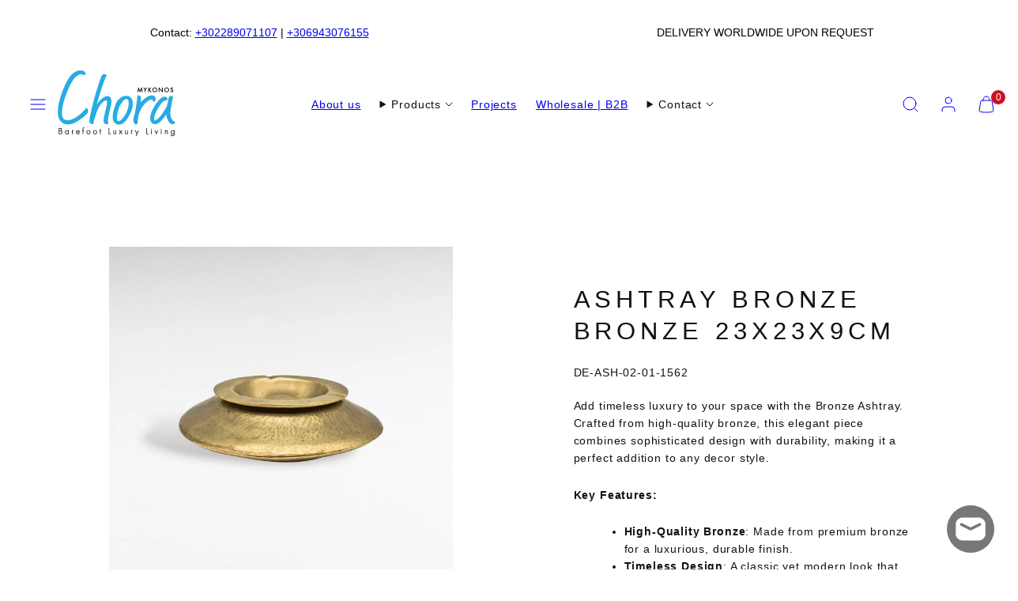

--- FILE ---
content_type: text/html; charset=utf-8
request_url: https://choramykonos.com/products/ashtray-bronze-bronze-23x23x9
body_size: 39077
content:
<!doctype html>
<html class="no-js template-product" lang="en">
  <head>
    <meta charset="utf-8">
    <meta http-equiv="X-UA-Compatible" content="IE=edge">
    <meta name="viewport" content="width=device-width,initial-scale=1">
    <title>ASHTRAY BRONZE BRONZE 23x23x9cm &ndash; Chora Barefoot Luxury Living</title>
    <link rel="preconnect" href="https://cdn.shopify.com" crossorigin>
    <link rel="preconnect" href="https://fonts.shopifycdn.com" crossorigin>
    
    <style data-shopify>
  
  
  
  
  

  /* Colors - Schemes */
  :root,
    .color-default {
      --color-foreground: #111111;
      --color-background: #ffffff;
      --color-button-foreground: #ffffff;
      --color-button-background: #000000;
      --color-outlines: #000000;
      --color-borders: #f5f5f5;
      --color-overlay: #ffffff;
      --color-overlay-rgb: 255 255 255;

      --color-card-foreground: #111111;
      --color-card-background: #ffffff;
      --gradient-card-background: #FFFFFF;
      --color-background-alt: #f0f0f0;
      }
  
    .color-alternative-1 {
      --color-foreground: #111111;
      --color-background: #f5f5f5;
      --color-button-foreground: #ffffff;
      --color-button-background: #7abaa4;
      --color-outlines: #7abaa4;
      --color-borders: #cccccc;
      --color-overlay: #000000;
      --color-overlay-rgb: 0 0 0;

      --color-card-foreground: #111111;
      --color-card-background: #ffffff;
      --gradient-card-background: #FFFFFF;
      --color-background-alt: #e6e6e6;
      }
  
    .color-alternative-2 {
      --color-foreground: #000000;
      --color-background: #efe6df;
      --color-button-foreground: #ffffff;
      --color-button-background: #000000;
      --color-outlines: #000000;
      --color-borders: #dfd3ca;
      --color-overlay: #efe6df;
      --color-overlay-rgb: 239 230 223;

      --color-card-foreground: #111111;
      --color-card-background: #ffffff;
      --gradient-card-background: #FFFFFF;
      --color-background-alt: #e5d6cb;
      }
  
    .color-overlay-scheme {
      --color-foreground: #111111;
      --color-background: #ffffff;
      --color-button-foreground: #ffffff;
      --color-button-background: #111111;
      --color-outlines: #111111;
      --color-borders: #cccccc;
      --color-overlay: #000000;
      --color-overlay-rgb: 0 0 0;

      --color-card-foreground: #111111;
      --color-card-background: #f5f5f5;
      --gradient-card-background: #FFFFFF;
      --color-background-alt: #f0f0f0;
      }
  
    .color-scheme-a9aa8d18-4e0f-4133-9dc7-cada0e42aa46 {
      --color-foreground: #111111;
      --color-background: #ffffff;
      --color-button-foreground: #ffffff;
      --color-button-background: #ffffff;
      --color-outlines: #000000;
      --color-borders: #ffffff;
      --color-overlay: #ffffff;
      --color-overlay-rgb: 255 255 255;

      --color-card-foreground: #ffffff;
      --color-card-background: #f5f5f5;
      --gradient-card-background: #FFFFFF;
      --color-background-alt: #f0f0f0;
      }
  
    .color-scheme-9bbba0d6-2563-4f2f-a9e1-a6b905895fa1 {
      --color-foreground: #111111;
      --color-background: #ffffff;
      --color-button-foreground: #ffffff;
      --color-button-background: #000000;
      --color-outlines: #000000;
      --color-borders: #f5f5f5;
      --color-overlay: #ffffff;
      --color-overlay-rgb: 255 255 255;

      --color-card-foreground: #111111;
      --color-card-background: #f5f5f5;
      --gradient-card-background: #FFFFFF;
      --color-background-alt: #f0f0f0;
      }
  
    .color-scheme-a372fdf5-8622-481e-a966-94518a147183 {
      --color-foreground: #111111;
      --color-background: #ffffff;
      --color-button-foreground: #ffffff;
      --color-button-background: #000000;
      --color-outlines: #000000;
      --color-borders: #f5f5f5;
      --color-overlay: #ffffff;
      --color-overlay-rgb: 255 255 255;

      --color-card-foreground: #111111;
      --color-card-background: #ffffff;
      --gradient-card-background: #FFFFFF;
      --color-background-alt: #f0f0f0;
      }
  
    .color-scheme-86a08a5e-3388-433b-81c1-ea30f41d16b6 {
      --color-foreground: #111111;
      --color-background: #f5f5f5;
      --color-button-foreground: #ffffff;
      --color-button-background: #000000;
      --color-outlines: #000000;
      --color-borders: #f5f5f5;
      --color-overlay: #efe6df;
      --color-overlay-rgb: 239 230 223;

      --color-card-foreground: #111111;
      --color-card-background: #efe6df;
      --gradient-card-background: #FFFFFF;
      --color-background-alt: #e6e6e6;
      }
  

  body, .color-default, .color-alternative-1, .color-alternative-2, .color-overlay-scheme, .color-scheme-a9aa8d18-4e0f-4133-9dc7-cada0e42aa46, .color-scheme-9bbba0d6-2563-4f2f-a9e1-a6b905895fa1, .color-scheme-a372fdf5-8622-481e-a966-94518a147183, .color-scheme-86a08a5e-3388-433b-81c1-ea30f41d16b6 {
    color: var(--color-foreground);
    background-color: var(--color-background);
  }

  :root {
    --ideal-width: 1360px;
    --container-inner-width: min(100vw - var(--container-margin)*2  , var(--ideal-width));

     /* Colors - Status indicator */
    --success: #31862D;
    --success-foreground: #FFFFFF;
    --error: #DD4242;
    --error-foreground: #FFFFFF;

    /* Colors - Special colors */--cart-dot-foreground: #fff;--cart-dot-background: #cc1122;
    --placeholder-bg: rgba(233, 233, 233);
    --review-stars: #ffcc00;


    /* Typography - Base/Body */
    --font-body-family: "system_ui", -apple-system, 'Segoe UI', Roboto, 'Helvetica Neue', 'Noto Sans', 'Liberation Sans', Arial, sans-serif, 'Apple Color Emoji', 'Segoe UI Emoji', 'Segoe UI Symbol', 'Noto Color Emoji';
    --font-body-style: normal;
    --font-body-weight: 400;
    --font-body-line-height: 1.6;
    --font-body-letter-spacing: 0.06em;
    --font-body-text-transform: none;

    /* Typography - Heading/Titles */
    --font-heading-family: "system_ui", -apple-system, 'Segoe UI', Roboto, 'Helvetica Neue', 'Noto Sans', 'Liberation Sans', Arial, sans-serif, 'Apple Color Emoji', 'Segoe UI Emoji', 'Segoe UI Symbol', 'Noto Color Emoji';
    --font-heading-style: normal;
    --font-heading-weight: 400;
    --font-heading-line-height: 1.3;
    --font-heading-letter-spacing: 0.19em;
    --font-heading-text-transform: uppercase;

    /* Typography - Subheading/Subtitle */--font-subheader-family: var(--font-heading-family);
    --font-subheader-style: var(--font-heading-style);
    --font-subheader-weight: var(--font-heading-weight);--font-subheader-text-transform: uppercase;
    --font-subheader-letter-spacing: 0.0em;

    /* Typography - Buttons */--font-button-family: var(--font-body-family);
    --font-button-style: var(--font-body-style);
    --font-button-weight: var(--font-body-weight);--font-button-text-transform: uppercase;
    --font-button-size: 14px;
    --font-button-letter-spacing: 0.1em;

    /* Typography - Site header */--font-site-header-family: var(--font-body-family);
    --font-site-header-style: var(--font-body-style);
    --font-site-header-weight: var(--font-body-weight);--font-site-header-text-transform: uppercase;
    --font-site-header-size: 12px;
    --font-site-header-letter-spacing: 0.2em;

    /* Typography - Navigation */--font-navigation-family: var(--font-body-family);
    --font-navigation-style: var(--font-body-style);
    --font-navigation-weight: var(--font-body-weight);--font-navigation-text-transform: uppercase;

    --font-navigation-size: 14px;
    --font-navigation-line-height: 1.4;
    --font-navigation-letter-spacing: 0.0em;

    /* Badges */--font-badge-family: var(--font-body-family);
    --font-badge-style: var(--font-body-style);
    --font-badge-weight: var(--font-body-weight);--font-badge-text-transform: uppercase;

    --font-badge-size: 12px;
    --font-badge-letter-spacing: 0.1em;
    --badge-border-radius: 200px;

    --badge-color-foreground--sale: #ffffff;
    --badge-color-background--sale: #dd4242;

    --badge-color-foreground--preorder: #ffffff;
    --badge-color-background--preorder: #111111;

    --badge-color-foreground--new: #ffffff;
    --badge-color-background--new: #57a6da;

    --badge-color-foreground--soldout: #ffffff;
    --badge-color-background--soldout: #777777;

    --badge-color-foreground--custom-774422: [#775510];
    --badge-color-background--custom-774422: [#774455];


    /* Drawers */
    --drawers-overlay-alpha: 0.3;
    --drawers-overlay-blur: 4px;

    /* Modals */
    --modals-overlay-alpha: 0.1;
    --modals-overlay-blur: 4px;

    /* Cards */
    --card-border-radius: 0px;
    --card-body-padding: 24px;
    --card-media-padding: 24px;

    /* Aesthetics */
    --button-border-radius: 0px;
    --button-padding: 0.3em 1.2em;
    --button-round-padding: 0.3em;
    --modal-border-radius: 0px;
    --icon-stroke: 1;
    --icon-stroke-px: 1px;--br-img: 0px;/* Forms and inputs */
    --input-background: #FFFFFF;
    --input-foreground: #111111;
    --input-border-width: 0px;
    --input-border-color: #DDDDDD;
    --input-border-radius: 6px;
    --input-box-shadow: inset 2px 2px 8px rgba(0,0,0,.25);
    --input-letter-spacing: 0;

    /* Other */--css-icon-close: url("data:image/svg+xml,%3Csvg version='1.1' xmlns='http://www.w3.org/2000/svg' x='0px' y='0px' width='44px' height='44px' viewBox='0 0 44 44' %3E%3Cstyle type='text/css'%3E .line%7Bfill:none;stroke:%23111111;stroke-linecap:round;stroke-width:1;stroke-linejoin:round;%7D%0A%3C/style%3E%3Ccircle cx='22' cy='22' r='18' fill='%23ffffff' /%3E%3Cline class='line' x1='27' y1='17' x2='17' y2='27'/%3E%3Cline class='line' x1='17' y1='17' x2='27' y2='27'/%3E%3C/svg%3E");
    --css-icon-full-screen: url("data:image/svg+xml,%3Csvg version='1.1' xmlns='http://www.w3.org/2000/svg' x='0px' y='0px' width='44px' height='44px' viewBox='0 0 44 44' %3E%3Cstyle type='text/css'%3E .line%7Bfill:none;stroke:%23111111;stroke-linecap:round;stroke-width:1;stroke-linejoin:round;%7D%0A%3C/style%3E%3Ccircle cx='22' cy='22' r='18' fill='%23ffffff' /%3E%3Cpolyline class='line' points='15 20 15 15 20 15'/%3E %3Cpolyline class='line' points='24 15 29 15 29 20'/%3E %3Cpolyline class='line' points='29 24 29 29 24 29'/%3E %3Cpolyline class='line' points='20 29 15 29 15 24'/%3E %3Cline class='line' x1='15' y1='15' x2='19' y2='19'/%3E %3Cline class='line' x1='29' y1='15' x2='25' y2='19'/%3E %3Cline class='line' x1='29' y1='29' x2='25' y2='25'/%3E %3Cline class='line' x1='15' y1='29' x2='19' y2='25'/%3E%3C/svg%3E");
    --css-icon-zoom-in: url("data:image/svg+xml,%3Csvg version='1.1' xmlns='http://www.w3.org/2000/svg' x='0px' y='0px' width='44px' height='44px' viewBox='0 0 44 44' %3E%3Cstyle type='text/css'%3E .line%7Bfill:none;stroke:%23111111;stroke-linecap:round;stroke-width:1;stroke-linejoin:round;%7D%0A%3C/style%3E%3Ccircle cx='22' cy='22' r='18' fill='%23ffffff' /%3E%3Ccircle class='line' cx='21' cy='21' r='6'/%3E%3Cline class='line' x1='21' y1='19' x2='21' y2='23'/%3E%3Cline class='line' x1='19' y1='21' x2='23' y2='21'/%3E%3Cline class='line' x1='29.6' y1='29.6' x2='25.2' y2='25.2'/%3E%3C/svg%3E");
    --sticky-header-margin-top: 0;
  }

  html {font-size: 46.875%;

    --gutter: 24px;
    --container-margin: 24px;
    --grid-gap: 24px;--max-col-width: 85px
  }

  @media only screen and (min-width: 768px) {
    html {font-size: 48.611111111111114%;
      --gutter: 30px;
      --container-margin: 70px;
    }
  }/* ---------- */
  /* TYPOGRAPHY */
  body     { --font-size: 1.6rem }
  h1,.h1   { --font-size: 3.2rem }
  h2,.h2   { --font-size: 2.6rem }
  h3,.h3   { --font-size: 2.2rem }
  h4,.h4   { --font-size: 2.0rem }
  h5,.h5   { --font-size: 1.8rem }
  h6,.h6   { --font-size: 1.6rem }
  .caption { --font-size: 1.2rem }

  body, .font-body {
    font-size: var(--font-size);
    font-family: var(--font-body-family);
    font-style: var(--font-body-style);
    font-weight: var(--font-body-weight);
    line-height: var(--font-body-line-height);
    letter-spacing: var(--font-body-letter-spacing);
  }

  h1,h2,h3,h4,h5,h6,
  .h1,.h2,.h3,.h4,.h5,.h6 {
    font-size: var(--font-size);
    font-family: var(--font-heading-family);
    font-style: var(--font-heading-style);
    font-weight: var(--font-heading-weight);
    line-height: var(--font-heading-line-height);
    letter-spacing: var(--font-heading-letter-spacing);
    text-transform: var(--font-heading-text-transform);
    word-break: break-word;
  }

  @media only screen and (min-width: 768px) {
    body     { --font-size: 1.8rem }
    h1,.h1   { --font-size: 4.0rem }
    h2,.h2   { --font-size: 3.2rem }
    h3,.h3   { --font-size: 2.6rem }
    h4,.h4   { --font-size: 2.2rem }
    h5,.h5   { --font-size: 2.0rem }
    h6,.h6   { --font-size: 1.8rem }
    .caption { --font-size: 1.4rem }
  }

  /* Size modifiers */
  .size--nano, .rte.size--nano *              { font-size: calc(var(--font-size)*0.65) }
  .size--tiny, .rte.size--tiny *              { font-size: calc(var(--font-size)*0.75) }
  .size--small, .rte.size--small *            { font-size: calc(var(--font-size)*0.85) }
  .size--default, .rte.size--default *        { font-size: var(--font-size) }
  .size--large, .rte.size--large *            { font-size: calc(var(--font-size)*1.25) }
  .size--huge, .rte.size--huge *              { font-size: calc(var(--font-size)*1.50) }
  .size--gigantic, .rte.size--gigantic *      { font-size: calc(var(--font-size)*2.00) }
  .size--outrageous, .rte.size--outrageous *  { font-size: calc(var(--font-size)*3.00) }

  .btn.size--nano       { font-size: calc(var(--font-button-size)*0.65) !important }
  .btn.size--tiny       { font-size: calc(var(--font-button-size)*0.75) !important }
  .btn.size--small      { font-size: calc(var(--font-button-size)*0.85) !important }
  .btn.size--default    { font-size: var(--font-button-size) !important }
  .btn.size--large      { font-size: calc(var(--font-button-size)*1.25) !important }
  .btn.size--huge       { font-size: calc(var(--font-button-size)*1.50) !important }
  .btn.size--gigantic   { font-size: calc(var(--font-button-size)*2.00) !important }
  .btn.size--outrageous { font-size: calc(var(--font-button-size)*3.00) !important }

  @media only screen and (min-width: 768px) {
    .sm-size--nano, .rte.sm-size--nano *              { font-size: calc(var(--font-size)*0.65) }
    .sm-size--tiny, .rte.sm-size--tiny *              { font-size: calc(var(--font-size)*0.75) }
    .sm-size--small, .rte.sm-size--small *            { font-size: calc(var(--font-size)*0.85) }
    .sm-size--default, .rte.sm-size--default *        { font-size: var(--font-size) }
    .sm-size--large, .rte.sm-size--large *            { font-size: calc(var(--font-size)*1.25) }
    .sm-size--huge, .rte.sm-size--huge *              { font-size: calc(var(--font-size)*1.50) }
    .sm-size--gigantic, .rte.sm-size--gigantic *      { font-size: calc(var(--font-size)*2.00) }
    .sm-size--outrageous, .rte.sm-size--outrageous *  { font-size: calc(var(--font-size)*3.00) }

    .btn.sm-size--nano       { font-size: calc(var(--font-button-size)*0.65) !important }
    .btn.sm-size--tiny       { font-size: calc(var(--font-button-size)*0.75) !important }
    .btn.sm-size--small      { font-size: calc(var(--font-button-size)*0.85) !important }
    .btn.sm-size--default    { font-size: var(--font-button-size) !important }
    .btn.sm-size--large      { font-size: calc(var(--font-button-size)*1.25) !important }
    .btn.sm-size--huge       { font-size: calc(var(--font-button-size)*1.50) !important }
    .btn.sm-size--gigantic   { font-size: calc(var(--font-button-size)*2.00) !important }
    .btn.sm-size--outrageous { font-size: calc(var(--font-button-size)*3.00) !important }
  }

  /* Style modifiers */
  .style--subdued   { opacity: 0.65 }
  em, .style--italic { font-family: serif }

  .subheading {
    font-family: var(--font-subheader-family);
    font-weight: var(--font-subheader-weight);
    font-style: var(--font-subheader-style);
    letter-spacing: var(--font-subheader-letter-spacing);
    text-transform: var(--font-subheader-text-transform);
  }@media only screen and (min-width: 768px) {
    .gridy-arrows {
      opacity: 0 !important;
      transform: scale(0.95) !important;
      transition: all 0.3s ease-in-out !important;
    }
    .gridy-slider:hover .gridy-arrows {
      opacity: 1 !important;
      transform: scale(1.0) !important;
    }
  }/* Badge style classes */
  .badge.sale, .style--badge-sale {
    color: var(--badge-color-foreground--sale);
    background-color: var(--badge-color-background--sale);
  }
  .badge.preorder, .style--badge-preorder {
    color: var(--badge-color-foreground--preorder);
    background: var(--badge-color-background--preorder);
  }
  .badge.new, .style--badge-new {
    color: var(--badge-color-foreground--new);
    background: var(--badge-color-background--new);
  }
  .badge.soldout, .style--badge-soldout {
    color: var(--badge-color-foreground--soldout);
    background: var(--badge-color-background--soldout);
  }

  .badge.custom-774422, .style--badge-custom-774422 {
      color: var(--badge-color-foreground--custom-774422);
      background: var(--badge-color-background--custom-774422);
    }

</style>

    <link href="//choramykonos.com/cdn/shop/t/47/assets/accessibility.css?v=164911141103307843611766355050" rel="stylesheet" type="text/css" media="all" />
    <link href="//choramykonos.com/cdn/shop/t/47/assets/reset.css?v=91232583229524551491766355021" rel="stylesheet" type="text/css" media="all" />
    <link href="//choramykonos.com/cdn/shop/t/47/assets/critical.css?v=69249039945417766141766355043" rel="stylesheet" type="text/css" media="all" />
    <link href="//choramykonos.com/cdn/shop/t/47/assets/template-product.css?v=82728668726939032761766355024" rel="stylesheet" type="text/css" media="all" />
    <link href="//choramykonos.com/cdn/shop/t/47/assets/component-grid.css?v=142178509871249688311766355045" rel="stylesheet" type="text/css" media="all" />
    <link href="//choramykonos.com/cdn/shop/t/47/assets/component-card.css?v=7565071163685656811766355052" rel="stylesheet" type="text/css" media="all" />
    <link href="//choramykonos.com/cdn/shop/t/47/assets/component-gridy-slider.css?v=97682271239653761771766355057" rel="stylesheet" type="text/css" media="all" />
    <link href="//choramykonos.com/cdn/shop/t/47/assets/component-rating.css?v=143386586800386319231766355047" rel="stylesheet" type="text/css" media="all" />
    
    
    <link rel="preload" as="style" fetchpriority="low" href="//choramykonos.com/cdn/shop/t/47/assets/animations.css?v=174467380770972190571766355022" onload="this.rel='stylesheet'">
    <link rel="stylesheet" fetchpriority="low" media="print" href="//choramykonos.com/cdn/shop/t/47/assets/component-modals.css?v=134072880373480219271766355040" onload="this.media='all'">
    <link rel="preload" as="style" fetchpriority="low" href="//choramykonos.com/cdn/shop/t/47/assets/component-product-form.css?v=178388860862910157171766355020" onload="this.rel='stylesheet'">
    <link rel="preload" as="image" href="//choramykonos.com/cdn/shop/files/DE-ASH-02-01-1562_1_b0b16bd0-ae55-453f-84dc-7127b025431b.jpg?v=1764937380&width=800" media="(min-width: 768px)">
    
    <link rel="stylesheet" href="//choramykonos.com/cdn/shop/t/47/assets/component-cart.css?v=57385630583070411071766355063" media="print" onload="this.media='all'">
    
    
    <noscript>
    <link href="//choramykonos.com/cdn/shop/t/47/assets/animations.css?v=174467380770972190571766355022" rel="stylesheet" type="text/css" media="all" />
    <link href="//choramykonos.com/cdn/shop/t/47/assets/component-modals.css?v=134072880373480219271766355040" rel="stylesheet" type="text/css" media="all" />
    <link href="//choramykonos.com/cdn/shop/t/47/assets/component-product-form.css?v=178388860862910157171766355020" rel="stylesheet" type="text/css" media="all" />
    <link href="//choramykonos.com/cdn/shop/t/47/assets/component-cart.css?v=57385630583070411071766355063" rel="stylesheet" type="text/css" media="all" />
    </noscript>

    
    <script type="text/javascript" src="//choramykonos.com/cdn/shop/t/47/assets/global.js?v=146475803988548204421766355037" defer></script>
    <script type="text/javascript" data-loading="lazy" data-src="//choramykonos.com/cdn/shop/t/47/assets/component-predictive-search.js?v=60418309018047240721766355024"></script>
    <script type="text/javascript" data-loading="lazy" data-src="//choramykonos.com/cdn/shop/t/47/assets/component-quick-buy.js?v=120094732294845363391766355017"></script>
    <script type="text/javascript" src="//choramykonos.com/cdn/shop/t/47/assets/component-product-form.js?v=38226545736258345031766355045" defer></script>
    <script type="text/javascript" src="//choramykonos.com/cdn/shop/t/47/assets/component-animations.js?v=106395632766080296651766355033" defer></script>

    <script>window.performance && window.performance.mark && window.performance.mark('shopify.content_for_header.start');</script><meta name="google-site-verification" content="znFkVUMYm5O31ZU6UYtwLQqHgXnkeVELjvpt8VurUxw">
<meta id="shopify-digital-wallet" name="shopify-digital-wallet" content="/56709447886/digital_wallets/dialog">
<link rel="alternate" type="application/json+oembed" href="https://choramykonos.com/products/ashtray-bronze-bronze-23x23x9.oembed">
<script async="async" src="/checkouts/internal/preloads.js?locale=en-GR"></script>
<script id="shopify-features" type="application/json">{"accessToken":"3e468a8420da8add6f2e6ee6fad966be","betas":["rich-media-storefront-analytics"],"domain":"choramykonos.com","predictiveSearch":true,"shopId":56709447886,"locale":"en"}</script>
<script>var Shopify = Shopify || {};
Shopify.shop = "mykonoschora.myshopify.com";
Shopify.locale = "en";
Shopify.currency = {"active":"EUR","rate":"1.0"};
Shopify.country = "GR";
Shopify.theme = {"name":"Chora Mykonos - Dec 2025","id":190779228501,"schema_name":"Taiga","schema_version":"7.0.1","theme_store_id":1751,"role":"main"};
Shopify.theme.handle = "null";
Shopify.theme.style = {"id":null,"handle":null};
Shopify.cdnHost = "choramykonos.com/cdn";
Shopify.routes = Shopify.routes || {};
Shopify.routes.root = "/";</script>
<script type="module">!function(o){(o.Shopify=o.Shopify||{}).modules=!0}(window);</script>
<script>!function(o){function n(){var o=[];function n(){o.push(Array.prototype.slice.apply(arguments))}return n.q=o,n}var t=o.Shopify=o.Shopify||{};t.loadFeatures=n(),t.autoloadFeatures=n()}(window);</script>
<script id="shop-js-analytics" type="application/json">{"pageType":"product"}</script>
<script defer="defer" async type="module" src="//choramykonos.com/cdn/shopifycloud/shop-js/modules/v2/client.init-shop-cart-sync_DtuiiIyl.en.esm.js"></script>
<script defer="defer" async type="module" src="//choramykonos.com/cdn/shopifycloud/shop-js/modules/v2/chunk.common_CUHEfi5Q.esm.js"></script>
<script type="module">
  await import("//choramykonos.com/cdn/shopifycloud/shop-js/modules/v2/client.init-shop-cart-sync_DtuiiIyl.en.esm.js");
await import("//choramykonos.com/cdn/shopifycloud/shop-js/modules/v2/chunk.common_CUHEfi5Q.esm.js");

  window.Shopify.SignInWithShop?.initShopCartSync?.({"fedCMEnabled":true,"windoidEnabled":true});

</script>
<script>(function() {
  var isLoaded = false;
  function asyncLoad() {
    if (isLoaded) return;
    isLoaded = true;
    var urls = ["https:\/\/cdn.nfcube.com\/instafeed-412533bd8f63ef318ae68b1cd4568ee4.js?shop=mykonoschora.myshopify.com"];
    for (var i = 0; i < urls.length; i++) {
      var s = document.createElement('script');
      s.type = 'text/javascript';
      s.async = true;
      s.src = urls[i];
      var x = document.getElementsByTagName('script')[0];
      x.parentNode.insertBefore(s, x);
    }
  };
  if(window.attachEvent) {
    window.attachEvent('onload', asyncLoad);
  } else {
    window.addEventListener('load', asyncLoad, false);
  }
})();</script>
<script id="__st">var __st={"a":56709447886,"offset":7200,"reqid":"6344b956-2750-4631-8301-b329379afb2d-1767201797","pageurl":"choramykonos.com\/products\/ashtray-bronze-bronze-23x23x9","u":"93b42479caf6","p":"product","rtyp":"product","rid":6992784589006};</script>
<script>window.ShopifyPaypalV4VisibilityTracking = true;</script>
<script id="captcha-bootstrap">!function(){'use strict';const t='contact',e='account',n='new_comment',o=[[t,t],['blogs',n],['comments',n],[t,'customer']],c=[[e,'customer_login'],[e,'guest_login'],[e,'recover_customer_password'],[e,'create_customer']],r=t=>t.map((([t,e])=>`form[action*='/${t}']:not([data-nocaptcha='true']) input[name='form_type'][value='${e}']`)).join(','),a=t=>()=>t?[...document.querySelectorAll(t)].map((t=>t.form)):[];function s(){const t=[...o],e=r(t);return a(e)}const i='password',u='form_key',d=['recaptcha-v3-token','g-recaptcha-response','h-captcha-response',i],f=()=>{try{return window.sessionStorage}catch{return}},m='__shopify_v',_=t=>t.elements[u];function p(t,e,n=!1){try{const o=window.sessionStorage,c=JSON.parse(o.getItem(e)),{data:r}=function(t){const{data:e,action:n}=t;return t[m]||n?{data:e,action:n}:{data:t,action:n}}(c);for(const[e,n]of Object.entries(r))t.elements[e]&&(t.elements[e].value=n);n&&o.removeItem(e)}catch(o){console.error('form repopulation failed',{error:o})}}const l='form_type',E='cptcha';function T(t){t.dataset[E]=!0}const w=window,h=w.document,L='Shopify',v='ce_forms',y='captcha';let A=!1;((t,e)=>{const n=(g='f06e6c50-85a8-45c8-87d0-21a2b65856fe',I='https://cdn.shopify.com/shopifycloud/storefront-forms-hcaptcha/ce_storefront_forms_captcha_hcaptcha.v1.5.2.iife.js',D={infoText:'Protected by hCaptcha',privacyText:'Privacy',termsText:'Terms'},(t,e,n)=>{const o=w[L][v],c=o.bindForm;if(c)return c(t,g,e,D).then(n);var r;o.q.push([[t,g,e,D],n]),r=I,A||(h.body.append(Object.assign(h.createElement('script'),{id:'captcha-provider',async:!0,src:r})),A=!0)});var g,I,D;w[L]=w[L]||{},w[L][v]=w[L][v]||{},w[L][v].q=[],w[L][y]=w[L][y]||{},w[L][y].protect=function(t,e){n(t,void 0,e),T(t)},Object.freeze(w[L][y]),function(t,e,n,w,h,L){const[v,y,A,g]=function(t,e,n){const i=e?o:[],u=t?c:[],d=[...i,...u],f=r(d),m=r(i),_=r(d.filter((([t,e])=>n.includes(e))));return[a(f),a(m),a(_),s()]}(w,h,L),I=t=>{const e=t.target;return e instanceof HTMLFormElement?e:e&&e.form},D=t=>v().includes(t);t.addEventListener('submit',(t=>{const e=I(t);if(!e)return;const n=D(e)&&!e.dataset.hcaptchaBound&&!e.dataset.recaptchaBound,o=_(e),c=g().includes(e)&&(!o||!o.value);(n||c)&&t.preventDefault(),c&&!n&&(function(t){try{if(!f())return;!function(t){const e=f();if(!e)return;const n=_(t);if(!n)return;const o=n.value;o&&e.removeItem(o)}(t);const e=Array.from(Array(32),(()=>Math.random().toString(36)[2])).join('');!function(t,e){_(t)||t.append(Object.assign(document.createElement('input'),{type:'hidden',name:u})),t.elements[u].value=e}(t,e),function(t,e){const n=f();if(!n)return;const o=[...t.querySelectorAll(`input[type='${i}']`)].map((({name:t})=>t)),c=[...d,...o],r={};for(const[a,s]of new FormData(t).entries())c.includes(a)||(r[a]=s);n.setItem(e,JSON.stringify({[m]:1,action:t.action,data:r}))}(t,e)}catch(e){console.error('failed to persist form',e)}}(e),e.submit())}));const S=(t,e)=>{t&&!t.dataset[E]&&(n(t,e.some((e=>e===t))),T(t))};for(const o of['focusin','change'])t.addEventListener(o,(t=>{const e=I(t);D(e)&&S(e,y())}));const B=e.get('form_key'),M=e.get(l),P=B&&M;t.addEventListener('DOMContentLoaded',(()=>{const t=y();if(P)for(const e of t)e.elements[l].value===M&&p(e,B);[...new Set([...A(),...v().filter((t=>'true'===t.dataset.shopifyCaptcha))])].forEach((e=>S(e,t)))}))}(h,new URLSearchParams(w.location.search),n,t,e,['guest_login'])})(!0,!0)}();</script>
<script integrity="sha256-4kQ18oKyAcykRKYeNunJcIwy7WH5gtpwJnB7kiuLZ1E=" data-source-attribution="shopify.loadfeatures" defer="defer" src="//choramykonos.com/cdn/shopifycloud/storefront/assets/storefront/load_feature-a0a9edcb.js" crossorigin="anonymous"></script>
<script data-source-attribution="shopify.dynamic_checkout.dynamic.init">var Shopify=Shopify||{};Shopify.PaymentButton=Shopify.PaymentButton||{isStorefrontPortableWallets:!0,init:function(){window.Shopify.PaymentButton.init=function(){};var t=document.createElement("script");t.src="https://choramykonos.com/cdn/shopifycloud/portable-wallets/latest/portable-wallets.en.js",t.type="module",document.head.appendChild(t)}};
</script>
<script data-source-attribution="shopify.dynamic_checkout.buyer_consent">
  function portableWalletsHideBuyerConsent(e){var t=document.getElementById("shopify-buyer-consent"),n=document.getElementById("shopify-subscription-policy-button");t&&n&&(t.classList.add("hidden"),t.setAttribute("aria-hidden","true"),n.removeEventListener("click",e))}function portableWalletsShowBuyerConsent(e){var t=document.getElementById("shopify-buyer-consent"),n=document.getElementById("shopify-subscription-policy-button");t&&n&&(t.classList.remove("hidden"),t.removeAttribute("aria-hidden"),n.addEventListener("click",e))}window.Shopify?.PaymentButton&&(window.Shopify.PaymentButton.hideBuyerConsent=portableWalletsHideBuyerConsent,window.Shopify.PaymentButton.showBuyerConsent=portableWalletsShowBuyerConsent);
</script>
<script>
  function portableWalletsCleanup(e){e&&e.src&&console.error("Failed to load portable wallets script "+e.src);var t=document.querySelectorAll("shopify-accelerated-checkout .shopify-payment-button__skeleton, shopify-accelerated-checkout-cart .wallet-cart-button__skeleton"),e=document.getElementById("shopify-buyer-consent");for(let e=0;e<t.length;e++)t[e].remove();e&&e.remove()}function portableWalletsNotLoadedAsModule(e){e instanceof ErrorEvent&&"string"==typeof e.message&&e.message.includes("import.meta")&&"string"==typeof e.filename&&e.filename.includes("portable-wallets")&&(window.removeEventListener("error",portableWalletsNotLoadedAsModule),window.Shopify.PaymentButton.failedToLoad=e,"loading"===document.readyState?document.addEventListener("DOMContentLoaded",window.Shopify.PaymentButton.init):window.Shopify.PaymentButton.init())}window.addEventListener("error",portableWalletsNotLoadedAsModule);
</script>

<script type="module" src="https://choramykonos.com/cdn/shopifycloud/portable-wallets/latest/portable-wallets.en.js" onError="portableWalletsCleanup(this)" crossorigin="anonymous"></script>
<script nomodule>
  document.addEventListener("DOMContentLoaded", portableWalletsCleanup);
</script>

<script id='scb4127' type='text/javascript' async='' src='https://choramykonos.com/cdn/shopifycloud/privacy-banner/storefront-banner.js'></script><link id="shopify-accelerated-checkout-styles" rel="stylesheet" media="screen" href="https://choramykonos.com/cdn/shopifycloud/portable-wallets/latest/accelerated-checkout-backwards-compat.css" crossorigin="anonymous">
<style id="shopify-accelerated-checkout-cart">
        #shopify-buyer-consent {
  margin-top: 1em;
  display: inline-block;
  width: 100%;
}

#shopify-buyer-consent.hidden {
  display: none;
}

#shopify-subscription-policy-button {
  background: none;
  border: none;
  padding: 0;
  text-decoration: underline;
  font-size: inherit;
  cursor: pointer;
}

#shopify-subscription-policy-button::before {
  box-shadow: none;
}

      </style>
<script id="sections-script" data-sections="product-recommendations" defer="defer" src="//choramykonos.com/cdn/shop/t/47/compiled_assets/scripts.js?15955"></script>
<script>window.performance && window.performance.mark && window.performance.mark('shopify.content_for_header.end');</script>

    <meta name="description" content="Discover the Bronze Ashtray from Chora Barefoot Luxury Living—a timeless decor piece that blends elegance with functionality for any sophisticated space.">
    <link rel="canonical" href="https://choramykonos.com/products/ashtray-bronze-bronze-23x23x9">    <meta property="og:site_name" content="Chora Barefoot Luxury Living">
    <meta property="og:url" content="https://choramykonos.com/products/ashtray-bronze-bronze-23x23x9">
    <meta property="og:title" content="ASHTRAY BRONZE BRONZE 23x23x9cm">
    <meta property="og:type" content="product">
    <meta property="og:description" content="Discover the Bronze Ashtray from Chora Barefoot Luxury Living—a timeless decor piece that blends elegance with functionality for any sophisticated space.">

    <meta property="og:image" content="http://choramykonos.com/cdn/shop/files/DE-ASH-02-01-1562_1_b0b16bd0-ae55-453f-84dc-7127b025431b.jpg?v=1764937380">
    <meta property="og:image:secure_url" content="https://choramykonos.com/cdn/shop/files/DE-ASH-02-01-1562_1_b0b16bd0-ae55-453f-84dc-7127b025431b.jpg?v=1764937380">
    <meta property="og:image:width" content="2048">
    <meta property="og:image:height" content="2048">

    <meta property="og:price:amount" content="395,00">
    <meta property="og:price:currency" content="EUR">
    <meta name="twitter:card" content="summary_large_image">
    <meta name="twitter:title" content="ASHTRAY BRONZE BRONZE 23x23x9cm">
    <meta name="twitter:description" content="Discover the Bronze Ashtray from Chora Barefoot Luxury Living—a timeless decor piece that blends elegance with functionality for any sophisticated space.">

    <script>
      document.documentElement.className = document.documentElement.className.replace('no-js', 'js');
    </script>

    <meta name="theme-color" content="">
    <link rel="shortcut icon" href="//choramykonos.com/cdn/shop/files/favicon.png?crop=center&height=32&v=1654012725&width=32" type="image/png" />
    
  <!-- BEGIN app block: shopify://apps/tnc-terms-checkbox/blocks/app-embed/2b45c8fb-5ee2-4392-8a72-b663da1d38ad -->
<script async src="https://app.tncapp.com/get_script/?shop_url=mykonoschora.myshopify.com"></script>


<!-- END app block --><!-- BEGIN app block: shopify://apps/avada-seo-suite/blocks/avada-seo/15507c6e-1aa3-45d3-b698-7e175e033440 --><script>
  window.AVADA_SEO_ENABLED = true;
</script><!-- BEGIN app snippet: avada-broken-link-manager --><!-- END app snippet --><!-- BEGIN app snippet: avada-seo-site --><meta name="google-site-verification" content="znFkVUMYm5O31ZU6UYtwLQqHgXnkeVELjvpt8VurUxw" /><meta name="" content="" /><meta name="msvalidate.01" content="3F4AA6E0F55D6804CA709CFDD370F36E" /><meta name="" content="" /><meta name="" content="" /><!-- END app snippet --><!-- BEGIN app snippet: avada-robot-onpage --><!-- Avada SEO Robot Onpage -->












<!-- END app snippet --><!-- BEGIN app snippet: avada-frequently-asked-questions -->







<!-- END app snippet --><!-- BEGIN app snippet: avada-custom-css --> <!-- BEGIN Avada SEO custom CSS END -->


<!-- END Avada SEO custom CSS END -->
<!-- END app snippet --><!-- BEGIN app snippet: avada-blog-posts-and-article --><!-- END app snippet --><!-- BEGIN app snippet: avada-homepage --><!-- END app snippet --><!-- BEGIN app snippet: avada-local-business -->




  

  

<!-- END app snippet --><!-- BEGIN app snippet: avada-other-pages --><!-- END app snippet --><!-- BEGIN app snippet: avada-product-and-collection --><script>
    console.log('productAndCollection', {"handlingTimeMin":"0","showShippingDetails":false,"country":"BR","showStockStatus":false,"handlingTimeUnit":"DAY","transitTimeMax":"1","applicableCountry":"US","returnDay":"60","returnFees":"https:\/\/schema.org\/FreeReturn","priceValidUntil":"2030-01-01","handlingTimeMax":"1","returnMethod":"https:\/\/schema.org\/ReturnByMail","priceValidUntilEnable":true,"transitTimeUnit":"DAY","price":"0","transitTimeMin":"0","currency":"USD","returnPolicyCategory":"https:\/\/schema.org\/MerchantReturnFiniteReturnWindow","selected":[],"status":true});
  </script><script type="application/ld+json">
  {
    "@context": "https://schema.org",
    "@type": "ProductGroup",
    "@id": "https://choramykonos.com/products/ashtray-bronze-bronze-23x23x9",
    "name": "ASHTRAY BRONZE BRONZE 23x23x9cm",
    "description": "Add timeless luxury to your space with the Bronze Ashtray. Crafted from high-quality bronze, this elegant piece combines sophisticated design with durability, making it a perfect addition to any decor style.\nKey Features:\n\n\nHigh-Quality Bronze: Made from premium bronze for a luxurious, durable finish.\n\nTimeless Design: A classic yet modern look that complements various interior styles.\n\nVersatile Decor: Ideal for coffee tables, desks, or as a statement piece in any room.\n\nDurable and Functional: Designed for both beauty and practicality, with a sleek finish that lasts.\n\nElevate your home with the Bronze Ashtray, a perfect combination of luxury and functionality for any modern living space.","productGroupID": "6992784589006","brand": {
        "@type": "Brand",
        "name": "Chora Mykonos"
      },"hasVariant": [{
          "@type": "Product","productGroupID": "6992784589006","sku": "DE-ASH-02-01-1562","image": "https://choramykonos.com/cdn/shop/files/DE-ASH-02-01-1562_1_b0b16bd0-ae55-453f-84dc-7127b025431b.jpg?v=1764937380"
          ,"name": " ASHTRAY BRONZE BRONZE 23x23x9cm"
          ,"description": "Add timeless luxury to your space with the Bronze Ashtray. Crafted from high-quality bronze, this elegant piece combines sophisticated design with durability, making it a perfect addition to any decor style.\nKey Features:\n\n\nHigh-Quality Bronze: Made from premium bronze for a luxurious, durable finish.\n\nTimeless Design: A classic yet modern look that complements various interior styles.\n\nVersatile Decor: Ideal for coffee tables, desks, or as a statement piece in any room.\n\nDurable and Functional: Designed for both beauty and practicality, with a sleek finish that lasts.\n\nElevate your home with the Bronze Ashtray, a perfect combination of luxury and functionality for any modern living space."
          ,"offers": {
            "@type": "Offer",
            "price": 395.0,
            "priceCurrency": "EUR",
            "itemCondition": "https://schema.org/NewCondition","priceValidUntil": "2030-01-01","url": "https://choramykonos.com/products/ashtray-bronze-bronze-23x23x9?variant=41127097794766"}
        }],"offers": {"@type": "Offer","price": "395.0","priceCurrency": "EUR",
      "itemCondition": "https://schema.org/NewCondition","priceValidUntil": "2030-01-01","url": "https://choramykonos.com/products/ashtray-bronze-bronze-23x23x9"
    },
    "image": ["https://choramykonos.com/cdn/shop/files/DE-ASH-02-01-1562_1_b0b16bd0-ae55-453f-84dc-7127b025431b.jpg?v=1764937380","https://choramykonos.com/cdn/shop/files/DE-ASH-02-01-1562_2_ff7ed1e6-f3e4-4ca4-a922-04ab6ba333c2.jpg?v=1764937380","https://choramykonos.com/cdn/shop/files/DE-ASH-02-01-1562_3_f4fde68f-b2f1-4bed-9d38-a0f659f5fe64.jpg?v=1764937379"],"sku": "DE-ASH-02-01-1562","releaseDate": "2025-11-29 00:00:00 +0200"
  }
  </script><!-- END app snippet --><!-- BEGIN app snippet: avada-seo-social --><meta property="og:site_name" content="Chora Barefoot Luxury Living">
  <meta property="og:url" content="https://choramykonos.com/products/ashtray-bronze-bronze-23x23x9">
  <meta property="og:type" content="product"><meta property="og:title" content="ASHTRAY BRONZE BRONZE 23x23x9cm"><meta property="og:description" content="Discover the Bronze Ashtray from Chora Barefoot Luxury Living—a timeless decor piece that blends elegance with functionality for any sophisticated space."><meta property="product:availability" content="oos">
    <meta property="product:price:amount"
          content="395.0">
    <meta property="product:price:currency" content="EUR"><meta property="og:image" content="http://choramykonos.com/cdn/shop/files/DE-ASH-02-01-1562_1_b0b16bd0-ae55-453f-84dc-7127b025431b.jpg?v=1764937380&width=600">
        <meta property="og:image:secure_url" content="https://choramykonos.com/cdn/shop/files/DE-ASH-02-01-1562_1_b0b16bd0-ae55-453f-84dc-7127b025431b.jpg?v=1764937380&width=600">
        <meta property="og:image:width" content="2048">
        <meta property="og:image:height" content="2048">
        <meta property="og:image:alt" content="ASHTRAY BRONZE BRONZE 23x23x9cm">
      <meta name="twitter:site" content="@Chora Barefoot Luxury Living"><meta name="twitter:card" content="summary_large_image">
<meta name="twitter:title" content="ASHTRAY BRONZE BRONZE 23x23x9cm">
<meta name="twitter:description" content="Discover the Bronze Ashtray from Chora Barefoot Luxury Living—a timeless decor piece that blends elegance with functionality for any soph..."><meta name="twitter:image" content="http://choramykonos.com/cdn/shop/files/DE-ASH-02-01-1562_1_b0b16bd0-ae55-453f-84dc-7127b025431b.jpg?v=1764937380">
      

<!-- END app snippet --><!-- BEGIN app snippet: avada-sitelinks-search-box --><!-- END app snippet --><!-- BEGIN app snippet: avada-breadcrumb --><script type='application/ld+json'>
  {
    "@context": "https://schema.org",
    "@type": "BreadcrumbList",
    "itemListElement": [
      {
        "@type": "ListItem",
        "position": 1,
        "name": "Home",
        "item": "https://choramykonos.com"
    },{
      "@type": "ListItem",
      "position": 2,
      "name": "ASHTRAY BRONZE BRONZE 23x23x9cm",
      "item": "https://choramykonos.com/products/ashtray-bronze-bronze-23x23x9"
    }]
}
</script><!-- END app snippet --><!-- BEGIN app snippet: avada-loading --><style>
  @keyframes avada-rotate {
    0% { transform: rotate(0); }
    100% { transform: rotate(360deg); }
  }

  @keyframes avada-fade-out {
    0% { opacity: 1; visibility: visible; }
    100% { opacity: 0; visibility: hidden; }
  }

  .Avada-LoadingScreen {
    display: none;
    width: 100%;
    height: 100vh;
    top: 0;
    position: fixed;
    z-index: 9999;
    display: flex;
    align-items: center;
    justify-content: center;
  
    background-color: #F2F2F2;
  
  }

  .Avada-LoadingScreen svg {
    animation: avada-rotate 1s linear infinite;
    width: 75px;
    height: 75px;
  }
</style>
<script>
  const themeId = Shopify.theme.id;
  const loadingSettingsValue = {"bgType":"color","displayShow":"first","durationTime":2,"sizeLoading":"75","bgColor":"#F2F2F2","loadingType":"circle","bgImage":"","loadingColor":"#333333","waitTime":0,"enabled":false};
  const loadingType = loadingSettingsValue?.loadingType;
  function renderLoading() {
    new MutationObserver((mutations, observer) => {
      if (document.body) {
        observer.disconnect();
        const loadingDiv = document.createElement('div');
        loadingDiv.className = 'Avada-LoadingScreen';
        if(loadingType === 'custom_logo' || loadingType === 'favicon_logo') {
          const srcLoadingImage = loadingSettingsValue?.customLogoThemeIds[themeId] || '';
          if(srcLoadingImage) {
            loadingDiv.innerHTML = `
            <img alt="Avada logo"  height="600px" loading="eager" fetchpriority="high"
              src="${srcLoadingImage}&width=600"
              width="600px" />
              `
          }
        }
        if(loadingType === 'circle') {
          loadingDiv.innerHTML = `
        <svg viewBox="0 0 40 40" fill="none" xmlns="http://www.w3.org/2000/svg">
          <path d="M20 3.75C11.0254 3.75 3.75 11.0254 3.75 20C3.75 21.0355 2.91053 21.875 1.875 21.875C0.839475 21.875 0 21.0355 0 20C0 8.9543 8.9543 0 20 0C31.0457 0 40 8.9543 40 20C40 31.0457 31.0457 40 20 40C18.9645 40 18.125 39.1605 18.125 38.125C18.125 37.0895 18.9645 36.25 20 36.25C28.9748 36.25 36.25 28.9748 36.25 20C36.25 11.0254 28.9748 3.75 20 3.75Z" fill="#333333"/>
        </svg>
      `;
        }

        document.body.insertBefore(loadingDiv, document.body.firstChild || null);
        const e = '2';
        const t = 'first';
        const o = 'first' === t;
        const a = sessionStorage.getItem('isShowLoadingAvada');
        const n = document.querySelector('.Avada-LoadingScreen');
        if (a && o) return (n.style.display = 'none');
        n.style.display = 'flex';
        const i = document.body;
        i.style.overflow = 'hidden';
        const l = () => {
          i.style.overflow = 'auto';
          n.style.animation = 'avada-fade-out 1s ease-out forwards';
          setTimeout(() => {
            n.style.display = 'none';
          }, 1000);
        };
        if ((o && !a && sessionStorage.setItem('isShowLoadingAvada', true), 'duration_auto' === e)) {
          window.onload = function() {
            l();
          };
          return;
        }
        setTimeout(() => {
          l();
        }, 1000 * e);
      }
    }).observe(document.documentElement, { childList: true, subtree: true });
  };
  function isNullish(value) {
    return value === null || value === undefined;
  }
  const themeIds = '';
  const themeIdsArray = themeIds ? themeIds.split(',') : [];

  if(!isNullish(themeIds) && themeIdsArray.includes(themeId.toString()) && loadingSettingsValue?.enabled) {
    renderLoading();
  }

  if(isNullish(loadingSettingsValue?.themeIds) && loadingSettingsValue?.enabled) {
    renderLoading();
  }
</script>
<!-- END app snippet --><!-- BEGIN app snippet: avada-seo-social-post --><!-- END app snippet -->
<!-- END app block --><!-- BEGIN app block: shopify://apps/klaviyo-email-marketing-sms/blocks/klaviyo-onsite-embed/2632fe16-c075-4321-a88b-50b567f42507 -->












  <script async src="https://static.klaviyo.com/onsite/js/VU4Z6G/klaviyo.js?company_id=VU4Z6G"></script>
  <script>!function(){if(!window.klaviyo){window._klOnsite=window._klOnsite||[];try{window.klaviyo=new Proxy({},{get:function(n,i){return"push"===i?function(){var n;(n=window._klOnsite).push.apply(n,arguments)}:function(){for(var n=arguments.length,o=new Array(n),w=0;w<n;w++)o[w]=arguments[w];var t="function"==typeof o[o.length-1]?o.pop():void 0,e=new Promise((function(n){window._klOnsite.push([i].concat(o,[function(i){t&&t(i),n(i)}]))}));return e}}})}catch(n){window.klaviyo=window.klaviyo||[],window.klaviyo.push=function(){var n;(n=window._klOnsite).push.apply(n,arguments)}}}}();</script>

  
    <script id="viewed_product">
      if (item == null) {
        var _learnq = _learnq || [];

        var MetafieldReviews = null
        var MetafieldYotpoRating = null
        var MetafieldYotpoCount = null
        var MetafieldLooxRating = null
        var MetafieldLooxCount = null
        var okendoProduct = null
        var okendoProductReviewCount = null
        var okendoProductReviewAverageValue = null
        try {
          // The following fields are used for Customer Hub recently viewed in order to add reviews.
          // This information is not part of __kla_viewed. Instead, it is part of __kla_viewed_reviewed_items
          MetafieldReviews = {};
          MetafieldYotpoRating = null
          MetafieldYotpoCount = null
          MetafieldLooxRating = null
          MetafieldLooxCount = null

          okendoProduct = null
          // If the okendo metafield is not legacy, it will error, which then requires the new json formatted data
          if (okendoProduct && 'error' in okendoProduct) {
            okendoProduct = null
          }
          okendoProductReviewCount = okendoProduct ? okendoProduct.reviewCount : null
          okendoProductReviewAverageValue = okendoProduct ? okendoProduct.reviewAverageValue : null
        } catch (error) {
          console.error('Error in Klaviyo onsite reviews tracking:', error);
        }

        var item = {
          Name: "ASHTRAY BRONZE BRONZE 23x23x9cm",
          ProductID: 6992784589006,
          Categories: ["Ashtrays","Decor"],
          ImageURL: "https://choramykonos.com/cdn/shop/files/DE-ASH-02-01-1562_1_b0b16bd0-ae55-453f-84dc-7127b025431b_grande.jpg?v=1764937380",
          URL: "https://choramykonos.com/products/ashtray-bronze-bronze-23x23x9",
          Brand: "Chora Mykonos",
          Price: "€395,00",
          Value: "395,00",
          CompareAtPrice: "€0,00"
        };
        _learnq.push(['track', 'Viewed Product', item]);
        _learnq.push(['trackViewedItem', {
          Title: item.Name,
          ItemId: item.ProductID,
          Categories: item.Categories,
          ImageUrl: item.ImageURL,
          Url: item.URL,
          Metadata: {
            Brand: item.Brand,
            Price: item.Price,
            Value: item.Value,
            CompareAtPrice: item.CompareAtPrice
          },
          metafields:{
            reviews: MetafieldReviews,
            yotpo:{
              rating: MetafieldYotpoRating,
              count: MetafieldYotpoCount,
            },
            loox:{
              rating: MetafieldLooxRating,
              count: MetafieldLooxCount,
            },
            okendo: {
              rating: okendoProductReviewAverageValue,
              count: okendoProductReviewCount,
            }
          }
        }]);
      }
    </script>
  




  <script>
    window.klaviyoReviewsProductDesignMode = false
  </script>







<!-- END app block --><script src="https://cdn.shopify.com/extensions/7bc9bb47-adfa-4267-963e-cadee5096caf/inbox-1252/assets/inbox-chat-loader.js" type="text/javascript" defer="defer"></script>
<link href="https://monorail-edge.shopifysvc.com" rel="dns-prefetch">
<script>(function(){if ("sendBeacon" in navigator && "performance" in window) {try {var session_token_from_headers = performance.getEntriesByType('navigation')[0].serverTiming.find(x => x.name == '_s').description;} catch {var session_token_from_headers = undefined;}var session_cookie_matches = document.cookie.match(/_shopify_s=([^;]*)/);var session_token_from_cookie = session_cookie_matches && session_cookie_matches.length === 2 ? session_cookie_matches[1] : "";var session_token = session_token_from_headers || session_token_from_cookie || "";function handle_abandonment_event(e) {var entries = performance.getEntries().filter(function(entry) {return /monorail-edge.shopifysvc.com/.test(entry.name);});if (!window.abandonment_tracked && entries.length === 0) {window.abandonment_tracked = true;var currentMs = Date.now();var navigation_start = performance.timing.navigationStart;var payload = {shop_id: 56709447886,url: window.location.href,navigation_start,duration: currentMs - navigation_start,session_token,page_type: "product"};window.navigator.sendBeacon("https://monorail-edge.shopifysvc.com/v1/produce", JSON.stringify({schema_id: "online_store_buyer_site_abandonment/1.1",payload: payload,metadata: {event_created_at_ms: currentMs,event_sent_at_ms: currentMs}}));}}window.addEventListener('pagehide', handle_abandonment_event);}}());</script>
<script id="web-pixels-manager-setup">(function e(e,d,r,n,o){if(void 0===o&&(o={}),!Boolean(null===(a=null===(i=window.Shopify)||void 0===i?void 0:i.analytics)||void 0===a?void 0:a.replayQueue)){var i,a;window.Shopify=window.Shopify||{};var t=window.Shopify;t.analytics=t.analytics||{};var s=t.analytics;s.replayQueue=[],s.publish=function(e,d,r){return s.replayQueue.push([e,d,r]),!0};try{self.performance.mark("wpm:start")}catch(e){}var l=function(){var e={modern:/Edge?\/(1{2}[4-9]|1[2-9]\d|[2-9]\d{2}|\d{4,})\.\d+(\.\d+|)|Firefox\/(1{2}[4-9]|1[2-9]\d|[2-9]\d{2}|\d{4,})\.\d+(\.\d+|)|Chrom(ium|e)\/(9{2}|\d{3,})\.\d+(\.\d+|)|(Maci|X1{2}).+ Version\/(15\.\d+|(1[6-9]|[2-9]\d|\d{3,})\.\d+)([,.]\d+|)( \(\w+\)|)( Mobile\/\w+|) Safari\/|Chrome.+OPR\/(9{2}|\d{3,})\.\d+\.\d+|(CPU[ +]OS|iPhone[ +]OS|CPU[ +]iPhone|CPU IPhone OS|CPU iPad OS)[ +]+(15[._]\d+|(1[6-9]|[2-9]\d|\d{3,})[._]\d+)([._]\d+|)|Android:?[ /-](13[3-9]|1[4-9]\d|[2-9]\d{2}|\d{4,})(\.\d+|)(\.\d+|)|Android.+Firefox\/(13[5-9]|1[4-9]\d|[2-9]\d{2}|\d{4,})\.\d+(\.\d+|)|Android.+Chrom(ium|e)\/(13[3-9]|1[4-9]\d|[2-9]\d{2}|\d{4,})\.\d+(\.\d+|)|SamsungBrowser\/([2-9]\d|\d{3,})\.\d+/,legacy:/Edge?\/(1[6-9]|[2-9]\d|\d{3,})\.\d+(\.\d+|)|Firefox\/(5[4-9]|[6-9]\d|\d{3,})\.\d+(\.\d+|)|Chrom(ium|e)\/(5[1-9]|[6-9]\d|\d{3,})\.\d+(\.\d+|)([\d.]+$|.*Safari\/(?![\d.]+ Edge\/[\d.]+$))|(Maci|X1{2}).+ Version\/(10\.\d+|(1[1-9]|[2-9]\d|\d{3,})\.\d+)([,.]\d+|)( \(\w+\)|)( Mobile\/\w+|) Safari\/|Chrome.+OPR\/(3[89]|[4-9]\d|\d{3,})\.\d+\.\d+|(CPU[ +]OS|iPhone[ +]OS|CPU[ +]iPhone|CPU IPhone OS|CPU iPad OS)[ +]+(10[._]\d+|(1[1-9]|[2-9]\d|\d{3,})[._]\d+)([._]\d+|)|Android:?[ /-](13[3-9]|1[4-9]\d|[2-9]\d{2}|\d{4,})(\.\d+|)(\.\d+|)|Mobile Safari.+OPR\/([89]\d|\d{3,})\.\d+\.\d+|Android.+Firefox\/(13[5-9]|1[4-9]\d|[2-9]\d{2}|\d{4,})\.\d+(\.\d+|)|Android.+Chrom(ium|e)\/(13[3-9]|1[4-9]\d|[2-9]\d{2}|\d{4,})\.\d+(\.\d+|)|Android.+(UC? ?Browser|UCWEB|U3)[ /]?(15\.([5-9]|\d{2,})|(1[6-9]|[2-9]\d|\d{3,})\.\d+)\.\d+|SamsungBrowser\/(5\.\d+|([6-9]|\d{2,})\.\d+)|Android.+MQ{2}Browser\/(14(\.(9|\d{2,})|)|(1[5-9]|[2-9]\d|\d{3,})(\.\d+|))(\.\d+|)|K[Aa][Ii]OS\/(3\.\d+|([4-9]|\d{2,})\.\d+)(\.\d+|)/},d=e.modern,r=e.legacy,n=navigator.userAgent;return n.match(d)?"modern":n.match(r)?"legacy":"unknown"}(),u="modern"===l?"modern":"legacy",c=(null!=n?n:{modern:"",legacy:""})[u],f=function(e){return[e.baseUrl,"/wpm","/b",e.hashVersion,"modern"===e.buildTarget?"m":"l",".js"].join("")}({baseUrl:d,hashVersion:r,buildTarget:u}),m=function(e){var d=e.version,r=e.bundleTarget,n=e.surface,o=e.pageUrl,i=e.monorailEndpoint;return{emit:function(e){var a=e.status,t=e.errorMsg,s=(new Date).getTime(),l=JSON.stringify({metadata:{event_sent_at_ms:s},events:[{schema_id:"web_pixels_manager_load/3.1",payload:{version:d,bundle_target:r,page_url:o,status:a,surface:n,error_msg:t},metadata:{event_created_at_ms:s}}]});if(!i)return console&&console.warn&&console.warn("[Web Pixels Manager] No Monorail endpoint provided, skipping logging."),!1;try{return self.navigator.sendBeacon.bind(self.navigator)(i,l)}catch(e){}var u=new XMLHttpRequest;try{return u.open("POST",i,!0),u.setRequestHeader("Content-Type","text/plain"),u.send(l),!0}catch(e){return console&&console.warn&&console.warn("[Web Pixels Manager] Got an unhandled error while logging to Monorail."),!1}}}}({version:r,bundleTarget:l,surface:e.surface,pageUrl:self.location.href,monorailEndpoint:e.monorailEndpoint});try{o.browserTarget=l,function(e){var d=e.src,r=e.async,n=void 0===r||r,o=e.onload,i=e.onerror,a=e.sri,t=e.scriptDataAttributes,s=void 0===t?{}:t,l=document.createElement("script"),u=document.querySelector("head"),c=document.querySelector("body");if(l.async=n,l.src=d,a&&(l.integrity=a,l.crossOrigin="anonymous"),s)for(var f in s)if(Object.prototype.hasOwnProperty.call(s,f))try{l.dataset[f]=s[f]}catch(e){}if(o&&l.addEventListener("load",o),i&&l.addEventListener("error",i),u)u.appendChild(l);else{if(!c)throw new Error("Did not find a head or body element to append the script");c.appendChild(l)}}({src:f,async:!0,onload:function(){if(!function(){var e,d;return Boolean(null===(d=null===(e=window.Shopify)||void 0===e?void 0:e.analytics)||void 0===d?void 0:d.initialized)}()){var d=window.webPixelsManager.init(e)||void 0;if(d){var r=window.Shopify.analytics;r.replayQueue.forEach((function(e){var r=e[0],n=e[1],o=e[2];d.publishCustomEvent(r,n,o)})),r.replayQueue=[],r.publish=d.publishCustomEvent,r.visitor=d.visitor,r.initialized=!0}}},onerror:function(){return m.emit({status:"failed",errorMsg:"".concat(f," has failed to load")})},sri:function(e){var d=/^sha384-[A-Za-z0-9+/=]+$/;return"string"==typeof e&&d.test(e)}(c)?c:"",scriptDataAttributes:o}),m.emit({status:"loading"})}catch(e){m.emit({status:"failed",errorMsg:(null==e?void 0:e.message)||"Unknown error"})}}})({shopId: 56709447886,storefrontBaseUrl: "https://choramykonos.com",extensionsBaseUrl: "https://extensions.shopifycdn.com/cdn/shopifycloud/web-pixels-manager",monorailEndpoint: "https://monorail-edge.shopifysvc.com/unstable/produce_batch",surface: "storefront-renderer",enabledBetaFlags: ["2dca8a86","a0d5f9d2"],webPixelsConfigList: [{"id":"2275967317","configuration":"{\"swymApiEndpoint\":\"https:\/\/swymstore-v3free-01.swymrelay.com\",\"swymTier\":\"v3free-01\"}","eventPayloadVersion":"v1","runtimeContext":"STRICT","scriptVersion":"5b6f6917e306bc7f24523662663331c0","type":"APP","apiClientId":1350849,"privacyPurposes":["ANALYTICS","MARKETING","PREFERENCES"],"dataSharingAdjustments":{"protectedCustomerApprovalScopes":["read_customer_email","read_customer_name","read_customer_personal_data","read_customer_phone"]}},{"id":"2069463381","configuration":"{\"pixel_id\":\"2758420411012676\",\"pixel_type\":\"facebook_pixel\"}","eventPayloadVersion":"v1","runtimeContext":"OPEN","scriptVersion":"ca16bc87fe92b6042fbaa3acc2fbdaa6","type":"APP","apiClientId":2329312,"privacyPurposes":["ANALYTICS","MARKETING","SALE_OF_DATA"],"dataSharingAdjustments":{"protectedCustomerApprovalScopes":["read_customer_address","read_customer_email","read_customer_name","read_customer_personal_data","read_customer_phone"]}},{"id":"218300757","eventPayloadVersion":"1","runtimeContext":"LAX","scriptVersion":"2","type":"CUSTOM","privacyPurposes":["ANALYTICS","MARKETING"],"name":"GTM CUSTOM ECOM PIXEL"},{"id":"shopify-app-pixel","configuration":"{}","eventPayloadVersion":"v1","runtimeContext":"STRICT","scriptVersion":"0450","apiClientId":"shopify-pixel","type":"APP","privacyPurposes":["ANALYTICS","MARKETING"]},{"id":"shopify-custom-pixel","eventPayloadVersion":"v1","runtimeContext":"LAX","scriptVersion":"0450","apiClientId":"shopify-pixel","type":"CUSTOM","privacyPurposes":["ANALYTICS","MARKETING"]}],isMerchantRequest: false,initData: {"shop":{"name":"Chora Barefoot Luxury Living","paymentSettings":{"currencyCode":"EUR"},"myshopifyDomain":"mykonoschora.myshopify.com","countryCode":"GR","storefrontUrl":"https:\/\/choramykonos.com"},"customer":null,"cart":null,"checkout":null,"productVariants":[{"price":{"amount":395.0,"currencyCode":"EUR"},"product":{"title":"ASHTRAY BRONZE BRONZE 23x23x9cm","vendor":"Chora Mykonos","id":"6992784589006","untranslatedTitle":"ASHTRAY BRONZE BRONZE 23x23x9cm","url":"\/products\/ashtray-bronze-bronze-23x23x9","type":"ASHTRAYS"},"id":"41127097794766","image":{"src":"\/\/choramykonos.com\/cdn\/shop\/files\/DE-ASH-02-01-1562_1_b0b16bd0-ae55-453f-84dc-7127b025431b.jpg?v=1764937380"},"sku":"DE-ASH-02-01-1562","title":"Default Title","untranslatedTitle":"Default Title"}],"purchasingCompany":null},},"https://choramykonos.com/cdn","da62cc92w68dfea28pcf9825a4m392e00d0",{"modern":"","legacy":""},{"shopId":"56709447886","storefrontBaseUrl":"https:\/\/choramykonos.com","extensionBaseUrl":"https:\/\/extensions.shopifycdn.com\/cdn\/shopifycloud\/web-pixels-manager","surface":"storefront-renderer","enabledBetaFlags":"[\"2dca8a86\", \"a0d5f9d2\"]","isMerchantRequest":"false","hashVersion":"da62cc92w68dfea28pcf9825a4m392e00d0","publish":"custom","events":"[[\"page_viewed\",{}],[\"product_viewed\",{\"productVariant\":{\"price\":{\"amount\":395.0,\"currencyCode\":\"EUR\"},\"product\":{\"title\":\"ASHTRAY BRONZE BRONZE 23x23x9cm\",\"vendor\":\"Chora Mykonos\",\"id\":\"6992784589006\",\"untranslatedTitle\":\"ASHTRAY BRONZE BRONZE 23x23x9cm\",\"url\":\"\/products\/ashtray-bronze-bronze-23x23x9\",\"type\":\"ASHTRAYS\"},\"id\":\"41127097794766\",\"image\":{\"src\":\"\/\/choramykonos.com\/cdn\/shop\/files\/DE-ASH-02-01-1562_1_b0b16bd0-ae55-453f-84dc-7127b025431b.jpg?v=1764937380\"},\"sku\":\"DE-ASH-02-01-1562\",\"title\":\"Default Title\",\"untranslatedTitle\":\"Default Title\"}}]]"});</script><script>
  window.ShopifyAnalytics = window.ShopifyAnalytics || {};
  window.ShopifyAnalytics.meta = window.ShopifyAnalytics.meta || {};
  window.ShopifyAnalytics.meta.currency = 'EUR';
  var meta = {"product":{"id":6992784589006,"gid":"gid:\/\/shopify\/Product\/6992784589006","vendor":"Chora Mykonos","type":"ASHTRAYS","handle":"ashtray-bronze-bronze-23x23x9","variants":[{"id":41127097794766,"price":39500,"name":"ASHTRAY BRONZE BRONZE 23x23x9cm","public_title":null,"sku":"DE-ASH-02-01-1562"}],"remote":false},"page":{"pageType":"product","resourceType":"product","resourceId":6992784589006,"requestId":"6344b956-2750-4631-8301-b329379afb2d-1767201797"}};
  for (var attr in meta) {
    window.ShopifyAnalytics.meta[attr] = meta[attr];
  }
</script>
<script class="analytics">
  (function () {
    var customDocumentWrite = function(content) {
      var jquery = null;

      if (window.jQuery) {
        jquery = window.jQuery;
      } else if (window.Checkout && window.Checkout.$) {
        jquery = window.Checkout.$;
      }

      if (jquery) {
        jquery('body').append(content);
      }
    };

    var hasLoggedConversion = function(token) {
      if (token) {
        return document.cookie.indexOf('loggedConversion=' + token) !== -1;
      }
      return false;
    }

    var setCookieIfConversion = function(token) {
      if (token) {
        var twoMonthsFromNow = new Date(Date.now());
        twoMonthsFromNow.setMonth(twoMonthsFromNow.getMonth() + 2);

        document.cookie = 'loggedConversion=' + token + '; expires=' + twoMonthsFromNow;
      }
    }

    var trekkie = window.ShopifyAnalytics.lib = window.trekkie = window.trekkie || [];
    if (trekkie.integrations) {
      return;
    }
    trekkie.methods = [
      'identify',
      'page',
      'ready',
      'track',
      'trackForm',
      'trackLink'
    ];
    trekkie.factory = function(method) {
      return function() {
        var args = Array.prototype.slice.call(arguments);
        args.unshift(method);
        trekkie.push(args);
        return trekkie;
      };
    };
    for (var i = 0; i < trekkie.methods.length; i++) {
      var key = trekkie.methods[i];
      trekkie[key] = trekkie.factory(key);
    }
    trekkie.load = function(config) {
      trekkie.config = config || {};
      trekkie.config.initialDocumentCookie = document.cookie;
      var first = document.getElementsByTagName('script')[0];
      var script = document.createElement('script');
      script.type = 'text/javascript';
      script.onerror = function(e) {
        var scriptFallback = document.createElement('script');
        scriptFallback.type = 'text/javascript';
        scriptFallback.onerror = function(error) {
                var Monorail = {
      produce: function produce(monorailDomain, schemaId, payload) {
        var currentMs = new Date().getTime();
        var event = {
          schema_id: schemaId,
          payload: payload,
          metadata: {
            event_created_at_ms: currentMs,
            event_sent_at_ms: currentMs
          }
        };
        return Monorail.sendRequest("https://" + monorailDomain + "/v1/produce", JSON.stringify(event));
      },
      sendRequest: function sendRequest(endpointUrl, payload) {
        // Try the sendBeacon API
        if (window && window.navigator && typeof window.navigator.sendBeacon === 'function' && typeof window.Blob === 'function' && !Monorail.isIos12()) {
          var blobData = new window.Blob([payload], {
            type: 'text/plain'
          });

          if (window.navigator.sendBeacon(endpointUrl, blobData)) {
            return true;
          } // sendBeacon was not successful

        } // XHR beacon

        var xhr = new XMLHttpRequest();

        try {
          xhr.open('POST', endpointUrl);
          xhr.setRequestHeader('Content-Type', 'text/plain');
          xhr.send(payload);
        } catch (e) {
          console.log(e);
        }

        return false;
      },
      isIos12: function isIos12() {
        return window.navigator.userAgent.lastIndexOf('iPhone; CPU iPhone OS 12_') !== -1 || window.navigator.userAgent.lastIndexOf('iPad; CPU OS 12_') !== -1;
      }
    };
    Monorail.produce('monorail-edge.shopifysvc.com',
      'trekkie_storefront_load_errors/1.1',
      {shop_id: 56709447886,
      theme_id: 190779228501,
      app_name: "storefront",
      context_url: window.location.href,
      source_url: "//choramykonos.com/cdn/s/trekkie.storefront.8f32c7f0b513e73f3235c26245676203e1209161.min.js"});

        };
        scriptFallback.async = true;
        scriptFallback.src = '//choramykonos.com/cdn/s/trekkie.storefront.8f32c7f0b513e73f3235c26245676203e1209161.min.js';
        first.parentNode.insertBefore(scriptFallback, first);
      };
      script.async = true;
      script.src = '//choramykonos.com/cdn/s/trekkie.storefront.8f32c7f0b513e73f3235c26245676203e1209161.min.js';
      first.parentNode.insertBefore(script, first);
    };
    trekkie.load(
      {"Trekkie":{"appName":"storefront","development":false,"defaultAttributes":{"shopId":56709447886,"isMerchantRequest":null,"themeId":190779228501,"themeCityHash":"8419966339463491201","contentLanguage":"en","currency":"EUR","eventMetadataId":"29726b02-6ace-4c6a-a237-11b9253aa08e"},"isServerSideCookieWritingEnabled":true,"monorailRegion":"shop_domain","enabledBetaFlags":["65f19447"]},"Session Attribution":{},"S2S":{"facebookCapiEnabled":true,"source":"trekkie-storefront-renderer","apiClientId":580111}}
    );

    var loaded = false;
    trekkie.ready(function() {
      if (loaded) return;
      loaded = true;

      window.ShopifyAnalytics.lib = window.trekkie;

      var originalDocumentWrite = document.write;
      document.write = customDocumentWrite;
      try { window.ShopifyAnalytics.merchantGoogleAnalytics.call(this); } catch(error) {};
      document.write = originalDocumentWrite;

      window.ShopifyAnalytics.lib.page(null,{"pageType":"product","resourceType":"product","resourceId":6992784589006,"requestId":"6344b956-2750-4631-8301-b329379afb2d-1767201797","shopifyEmitted":true});

      var match = window.location.pathname.match(/checkouts\/(.+)\/(thank_you|post_purchase)/)
      var token = match? match[1]: undefined;
      if (!hasLoggedConversion(token)) {
        setCookieIfConversion(token);
        window.ShopifyAnalytics.lib.track("Viewed Product",{"currency":"EUR","variantId":41127097794766,"productId":6992784589006,"productGid":"gid:\/\/shopify\/Product\/6992784589006","name":"ASHTRAY BRONZE BRONZE 23x23x9cm","price":"395.00","sku":"DE-ASH-02-01-1562","brand":"Chora Mykonos","variant":null,"category":"ASHTRAYS","nonInteraction":true,"remote":false},undefined,undefined,{"shopifyEmitted":true});
      window.ShopifyAnalytics.lib.track("monorail:\/\/trekkie_storefront_viewed_product\/1.1",{"currency":"EUR","variantId":41127097794766,"productId":6992784589006,"productGid":"gid:\/\/shopify\/Product\/6992784589006","name":"ASHTRAY BRONZE BRONZE 23x23x9cm","price":"395.00","sku":"DE-ASH-02-01-1562","brand":"Chora Mykonos","variant":null,"category":"ASHTRAYS","nonInteraction":true,"remote":false,"referer":"https:\/\/choramykonos.com\/products\/ashtray-bronze-bronze-23x23x9"});
      }
    });


        var eventsListenerScript = document.createElement('script');
        eventsListenerScript.async = true;
        eventsListenerScript.src = "//choramykonos.com/cdn/shopifycloud/storefront/assets/shop_events_listener-3da45d37.js";
        document.getElementsByTagName('head')[0].appendChild(eventsListenerScript);

})();</script>
  <script>
  if (!window.ga || (window.ga && typeof window.ga !== 'function')) {
    window.ga = function ga() {
      (window.ga.q = window.ga.q || []).push(arguments);
      if (window.Shopify && window.Shopify.analytics && typeof window.Shopify.analytics.publish === 'function') {
        window.Shopify.analytics.publish("ga_stub_called", {}, {sendTo: "google_osp_migration"});
      }
      console.error("Shopify's Google Analytics stub called with:", Array.from(arguments), "\nSee https://help.shopify.com/manual/promoting-marketing/pixels/pixel-migration#google for more information.");
    };
    if (window.Shopify && window.Shopify.analytics && typeof window.Shopify.analytics.publish === 'function') {
      window.Shopify.analytics.publish("ga_stub_initialized", {}, {sendTo: "google_osp_migration"});
    }
  }
</script>
<script
  defer
  src="https://choramykonos.com/cdn/shopifycloud/perf-kit/shopify-perf-kit-2.1.2.min.js"
  data-application="storefront-renderer"
  data-shop-id="56709447886"
  data-render-region="gcp-us-east1"
  data-page-type="product"
  data-theme-instance-id="190779228501"
  data-theme-name="Taiga"
  data-theme-version="7.0.1"
  data-monorail-region="shop_domain"
  data-resource-timing-sampling-rate="10"
  data-shs="true"
  data-shs-beacon="true"
  data-shs-export-with-fetch="true"
  data-shs-logs-sample-rate="1"
  data-shs-beacon-endpoint="https://choramykonos.com/api/collect"
></script>
</head>

  <body class="woolman">
    <a class="skip-to-content-link visually-hidden" href="#MainContent">
      Skip to content
    </a><!-- BEGIN sections: header-group -->
<div id="shopify-section-sections--27564776096085__announcements-bar" class="shopify-section shopify-section-group-header-group">
  <style>
    .announcements-bar {
      font-size: 12px;
      text-transform: none;
      letter-spacing: 0.0em;
    }
    .announcement {
      max-width: none;
      padding: 8px;
    }
    .announcement a {
      text-decoration: underline;
    }
  </style><div class="announcements-bar color-default font-heading">
    <gridy-slider
      class="gridy-slider"
      data-mobile-enabled="true"
      data-tablet-enabled="true"
      data-desktop-enabled="true"
      data-ipr-mobile="1"
      data-ipr-tablet="1"
      data-ipr-desktop="2"
      data-autoplay="true"
      data-autoplay-delay="2000"
      data-sliding-behavior="all">
      <div class="gridy-track disable-scroll grid grid-cols-1 md-grid-cols-2" style="--gap:0px;">
        
        <div class="announcement flex center-center text-center"><p>Contact: <a href="tel:0302289071107" target="_blank" title="tel:0302289071107">+302289071107</a> | <a href="tel:0306943076155" target="_blank" title="tel:0306943076155">+306943076155</a></p>
        </div>
      
        <div class="announcement flex center-center text-center"><p>DELIVERY WORLDWIDE UPON REQUEST</p>
        </div>
      
      </div>
    </gridy-slider>
  </div>


<style> #shopify-section-sections--27564776096085__announcements-bar h2 {font-size: 24px; font-weight: bold; font-family: "Montserrat", sans-serif; color: black;} #shopify-section-sections--27564776096085__announcements-bar p {font-size: 14px; font-family: "Montserrat", sans-serif; color: black;} </style></div><div id="shopify-section-sections--27564776096085__header" class="shopify-section shopify-section-group-header-group site-header"><link rel="stylesheet" href="//choramykonos.com/cdn/shop/t/47/assets/component-drawers.css?v=167291630005621398401766355054" media="print" onload="this.media='all'">
<link rel="stylesheet" href="//choramykonos.com/cdn/shop/t/47/assets/component-accordions.css?v=54473555434749272731766355034" media="print" onload="this.media='all'">
<link rel="stylesheet" href="//choramykonos.com/cdn/shop/t/47/assets/component-search.css?v=159862009303587445931766355023" media="print" onload="this.media='all'">
<noscript>
  <link href="//choramykonos.com/cdn/shop/t/47/assets/component-drawers.css?v=167291630005621398401766355054" rel="stylesheet" type="text/css" media="all" />
  <link href="//choramykonos.com/cdn/shop/t/47/assets/component-accordions.css?v=54473555434749272731766355034" rel="stylesheet" type="text/css" media="all" />
  <link href="//choramykonos.com/cdn/shop/t/47/assets/component-search.css?v=159862009303587445931766355023" rel="stylesheet" type="text/css" media="all" />
</noscript><style>
  .header-logo > * {
    margin-top: 0px;;
    margin-bottom: 0px;;
  }
  @media only screen and (min-width:768px) {
   .header-logo > * {
      margin-top: 0px;;
      margin-bottom: 0px;;
    }
  }
</style>

<header
  id="MainHeader"
  class="header container sm-down-edge-to-edge color-default use-background logo-left__menu-center edge-to-edge desktop-dropdown"
  data-use-icons="true"
  data-sticky-behavior="fixed">

  <div class="header-content">
    <div class="header-item --left">
        <a role="button" href="#drawer-menu" aria-label="Open menu drawer" class="header-item__link ">
          <div class="header-item__link-icon">
            <svg role="presentation" aria-hidden="true" xmlns="http://www.w3.org/2000/svg" width="24" height="24" viewBox="0 0 24 24" fill="none" stroke="currentColor" stroke-width="2" stroke-linecap="round" stroke-linejoin="round" class="feather feather-menu"><line x1="3" y1="12" x2="21" y2="12"/><line x1="3" y1="6" x2="21" y2="6"/><line x1="3" y1="18" x2="21" y2="18"/></svg>
            <span class="visually-hidden">Menu</span>
          </div>
        </a><a class="header-logo" href="/" style=" --logo-width: 100px; --sm-logo-width: 150px;">
    
      <img class="site-logo --default" width="300" height="200" src="//choramykonos.com/cdn/shop/files/MYKONO-CHORA-logo.png?v=1711976322&width=600" alt="Chora Barefoot Luxury Living"/>
      
    
  </a>
</div><div class="header-item --center ">

<nav class="header-shortlinks"><a class="header-main-menu-link header-shortlink flex center-center" href="/pages/about-us" aria-label="Navigate to About us">About us</a>
        <header-dropdown>
          <details class="header-dropdown " data-no-accordion-logic>
            <summary class="header-main-menu-link --with-submenu style--link" aria-expanded="false">
              Products <svg role="presentation" aria-hidden="true" xmlns="http://www.w3.org/2000/svg" width="20" height="20" viewBox="0 0 20 20" fill="none" stroke="currentColor" stroke-width="2" stroke-linecap="round" stroke-linejoin="round" class="feather feather-chevron-left"><polyline points="6 8 10 12 14 8"/></svg>
            </summary>
            <div class="sub-menu-content --full container">

              
              <div class="grid grid-cols-5">
              
<div class="sub-menu mb-12">
                    <a class="sub-menu-link style--link" href="/collections/lights"><span>Lights</span></a>
                    
                      <div class="sub-sub-menu mt-4"><a class="sub-sub-menu-link size--small" style="padding: 2px 0;" href="/collections/floor-lamps"><span>Floor Lamps</span></a><a class="sub-sub-menu-link size--small" style="padding: 2px 0;" href="/collections/lamp-shades"><span>Lamp Shades</span></a><a class="sub-sub-menu-link size--small" style="padding: 2px 0;" href="/collections/lighting"><span>Pendant Lights</span></a><a class="sub-sub-menu-link size--small" style="padding: 2px 0;" href="/collections/wall-lamps"><span>Wall Lamps</span></a><a class="sub-sub-menu-link size--small" style="padding: 2px 0;" href="/collections/table-lamps"><span>Table Lamps</span></a></div>
                    
                  </div><div class="sub-menu mb-12">
                    <a class="sub-menu-link style--link" href="/collections/decor"><span>Decor</span></a>
                    
                      <div class="sub-sub-menu mt-4"><a class="sub-sub-menu-link size--small" style="padding: 2px 0;" href="/collections/ashtrays"><span>Ashtrays</span></a><a class="sub-sub-menu-link size--small" style="padding: 2px 0;" href="/collections/baskets"><span>Baskets</span></a><a class="sub-sub-menu-link size--small" style="padding: 2px 0;" href="/collections/bathroom"><span>Bathroom</span></a><a class="sub-sub-menu-link size--small" style="padding: 2px 0;" href="/collections/decor-bowls"><span>Decor Bowls</span></a><a class="sub-sub-menu-link size--small" style="padding: 2px 0;" href="/collections/decor"><span>more..</span></a></div>
                    
                  </div><div class="sub-menu mb-12">
                    <a class="sub-menu-link style--link" href="/collections/dinnerware"><span>Dinnerware</span></a>
                    
                      <div class="sub-sub-menu mt-4"><a class="sub-sub-menu-link size--small" style="padding: 2px 0;" href="/collections/dinerware-bowls"><span>Dinnerware Bowls</span></a><a class="sub-sub-menu-link size--small" style="padding: 2px 0;" href="/collections/carafes-decanters-bottles"><span>Carafes / Decanters / Bottles</span></a><a class="sub-sub-menu-link size--small" style="padding: 2px 0;" href="/collections/cutlery"><span>Cutlery</span></a><a class="sub-sub-menu-link size--small" style="padding: 2px 0;" href="/collections/ice-buckets"><span>Ice Buckets</span></a><a class="sub-sub-menu-link size--small" style="padding: 2px 0;" href="/collections/dinnerware"><span>more...</span></a></div>
                    
                  </div><div class="sub-menu mb-12">
                    <a class="sub-menu-link style--link" href="/collections/furniture"><span>Furniture</span></a>
                    
                      <div class="sub-sub-menu mt-4"><a class="sub-sub-menu-link size--small" style="padding: 2px 0;" href="/collections/bedroom"><span>Bedroom</span></a><a class="sub-sub-menu-link size--small" style="padding: 2px 0;" href="/collections/benches"><span>Benches</span></a><a class="sub-sub-menu-link size--small" style="padding: 2px 0;" href="/collections/buffets-cabinets"><span>Buffets / Cabinets</span></a><a class="sub-sub-menu-link size--small" style="padding: 2px 0;" href="/collections/chairs"><span>Chairs</span></a><a class="sub-sub-menu-link size--small" style="padding: 2px 0;" href="/collections/furniture"><span>more...</span></a></div>
                    
                  </div><div class="sub-menu mb-12">
                    <a class="sub-menu-link style--link" href="/collections/under-the-sun"><span>Under The Sun</span></a>
                    
                      <div class="sub-sub-menu mt-4"><a class="sub-sub-menu-link size--small" style="padding: 2px 0;" href="/collections/hammocks-swings"><span>Hammocks / Swings</span></a><a class="sub-sub-menu-link size--small" style="padding: 2px 0;" href="/collections/loungers-sunbeds"><span>Loungers / Sunbeds</span></a><a class="sub-sub-menu-link size--small" style="padding: 2px 0;" href="/collections/tents-sunshades"><span>Tents / Sunshades</span></a><a class="sub-sub-menu-link size--small" style="padding: 2px 0;" href="/collections/crochet-umbrellas-stands"><span>Crochet Umbrellas / Stands</span></a></div>
                    
                  </div>

  
  
      <div class="menu-content-divider mt mb text-align-left" style="--mt: 0px; --mb: 32px;" ><hr><h3>Categories</h3><div class="rte">
            <p>Our product categories</p>
          </div></div>
    

  
  
<div
        class="card card--banner menu-banner br-img --before"
        style="--card-body-padding: 1.2rem;"
        >
        
<a class="card-media" href="/collections/lights">
            
<figure class="media cover square "><img
    srcset="//choramykonos.com/cdn/shop/files/pel_492.jpg?v=1760964662&width=90 90w,//choramykonos.com/cdn/shop/files/pel_492.jpg?v=1760964662&width=128 128w,//choramykonos.com/cdn/shop/files/pel_492.jpg?v=1760964662&width=165 165w,//choramykonos.com/cdn/shop/files/pel_492.jpg?v=1760964662&width=180 180w,//choramykonos.com/cdn/shop/files/pel_492.jpg?v=1760964662&width=280 280w,//choramykonos.com/cdn/shop/files/pel_492.jpg?v=1760964662&width=390 390w,//choramykonos.com/cdn/shop/files/pel_492.jpg?v=1760964662&width=540 540w,//choramykonos.com/cdn/shop/files/pel_492.jpg?v=1760964662&width=768 768w,//choramykonos.com/cdn/shop/files/pel_492.jpg?v=1760964662 819w"
    sizes="100vw"
    src="//choramykonos.com/cdn/shop/files/pel_492.jpg?v=1760964662&width=1500"
    alt=""
    
    loading="lazy"
    fetchpriority="low"
    
    decoding="async"
    width="819"
    height="819"
    style="object-position: 50.0% 50.0%;"></figure><div class="card-media-overlay flex vertical-top horizontal-center text-align-center">
              <span class="h3 size--small">Lights</span>
            </div>
          
          </a></div>
    

  
  
<div
        class="card card--banner menu-banner br-img --before"
        style="--card-body-padding: 1.2rem;"
        >
        
<a class="card-media" href="/collections/decor">
            
<figure class="media cover square "><img
    srcset="//choramykonos.com/cdn/shop/files/debow046.jpg?v=1762353572&width=90 90w,//choramykonos.com/cdn/shop/files/debow046.jpg?v=1762353572&width=128 128w,//choramykonos.com/cdn/shop/files/debow046.jpg?v=1762353572&width=165 165w,//choramykonos.com/cdn/shop/files/debow046.jpg?v=1762353572&width=180 180w,//choramykonos.com/cdn/shop/files/debow046.jpg?v=1762353572&width=280 280w,//choramykonos.com/cdn/shop/files/debow046.jpg?v=1762353572&width=390 390w,//choramykonos.com/cdn/shop/files/debow046.jpg?v=1762353572&width=540 540w,//choramykonos.com/cdn/shop/files/debow046.jpg?v=1762353572&width=768 768w,//choramykonos.com/cdn/shop/files/debow046.jpg?v=1762353572 819w"
    sizes="100vw"
    src="//choramykonos.com/cdn/shop/files/debow046.jpg?v=1762353572&width=1500"
    alt=""
    
    loading="lazy"
    fetchpriority="low"
    
    decoding="async"
    width="819"
    height="819"
    style="object-position: 50.0% 50.0%;"></figure><div class="card-media-overlay flex vertical-top horizontal-center text-align-center">
              <span class="h3 size--small">Decor</span>
            </div>
          
          </a></div>
    

  
  
<div
        class="card card--banner menu-banner br-img --before"
        style="--card-body-padding: 1.2rem;"
        >
        
<a class="card-media" href="/collections/dinnerware">
            
<figure class="media cover square "><img
    srcset="//choramykonos.com/cdn/shop/files/GLA003_800x800_6f38b9fb-5f4f-4077-97c3-0aa864a79a9f.jpg?v=1762976965&width=90 90w,//choramykonos.com/cdn/shop/files/GLA003_800x800_6f38b9fb-5f4f-4077-97c3-0aa864a79a9f.jpg?v=1762976965&width=128 128w,//choramykonos.com/cdn/shop/files/GLA003_800x800_6f38b9fb-5f4f-4077-97c3-0aa864a79a9f.jpg?v=1762976965&width=165 165w,//choramykonos.com/cdn/shop/files/GLA003_800x800_6f38b9fb-5f4f-4077-97c3-0aa864a79a9f.jpg?v=1762976965&width=180 180w,//choramykonos.com/cdn/shop/files/GLA003_800x800_6f38b9fb-5f4f-4077-97c3-0aa864a79a9f.jpg?v=1762976965&width=280 280w,//choramykonos.com/cdn/shop/files/GLA003_800x800_6f38b9fb-5f4f-4077-97c3-0aa864a79a9f.jpg?v=1762976965&width=390 390w,//choramykonos.com/cdn/shop/files/GLA003_800x800_6f38b9fb-5f4f-4077-97c3-0aa864a79a9f.jpg?v=1762976965&width=540 540w,//choramykonos.com/cdn/shop/files/GLA003_800x800_6f38b9fb-5f4f-4077-97c3-0aa864a79a9f.jpg?v=1762976965&width=768 768w,//choramykonos.com/cdn/shop/files/GLA003_800x800_6f38b9fb-5f4f-4077-97c3-0aa864a79a9f.jpg?v=1762976965 800w"
    sizes="100vw"
    src="//choramykonos.com/cdn/shop/files/GLA003_800x800_6f38b9fb-5f4f-4077-97c3-0aa864a79a9f.jpg?v=1762976965&width=1500"
    alt=""
    
    loading="lazy"
    fetchpriority="low"
    
    decoding="async"
    width="800"
    height="800"
    style="object-position: 50.0% 50.0%;"></figure><div class="card-media-overlay flex vertical-top horizontal-center text-align-center">
              <span class="h3 size--small">Dinnerware</span>
            </div>
          
          </a></div>
    

  
  
<div
        class="card card--banner menu-banner br-img --before"
        style="--card-body-padding: 1.2rem;"
        >
        
<a class="card-media" href="/collections/furniture">
            
<figure class="media cover square "><img
    srcset="//choramykonos.com/cdn/shop/files/CHA230_3.jpg?v=1762024699&width=90 90w,//choramykonos.com/cdn/shop/files/CHA230_3.jpg?v=1762024699&width=128 128w,//choramykonos.com/cdn/shop/files/CHA230_3.jpg?v=1762024699&width=165 165w,//choramykonos.com/cdn/shop/files/CHA230_3.jpg?v=1762024699&width=180 180w,//choramykonos.com/cdn/shop/files/CHA230_3.jpg?v=1762024699&width=280 280w,//choramykonos.com/cdn/shop/files/CHA230_3.jpg?v=1762024699&width=390 390w,//choramykonos.com/cdn/shop/files/CHA230_3.jpg?v=1762024699&width=540 540w,//choramykonos.com/cdn/shop/files/CHA230_3.jpg?v=1762024699&width=768 768w,//choramykonos.com/cdn/shop/files/CHA230_3.jpg?v=1762024699&width=1080 1080w,//choramykonos.com/cdn/shop/files/CHA230_3.jpg?v=1762024699&width=1280 1280w,//choramykonos.com/cdn/shop/files/CHA230_3.jpg?v=1762024699&width=1500 1500w,//choramykonos.com/cdn/shop/files/CHA230_3.jpg?v=1762024699 2048w"
    sizes="100vw"
    src="//choramykonos.com/cdn/shop/files/CHA230_3.jpg?v=1762024699&width=1500"
    alt=""
    
    loading="lazy"
    fetchpriority="low"
    
    decoding="async"
    width="2048"
    height="2048"
    style="object-position: 50.0% 50.0%;"></figure><div class="card-media-overlay flex vertical-top horizontal-center text-align-center">
              <span class="h3 size--small">Furniture</span>
            </div>
          
          </a></div>
    

  
  
<div
        class="card card--banner menu-banner br-img --before"
        style="--card-body-padding: 1.2rem;"
        >
        
<a class="card-media" href="/collections/under-the-sun">
            
<figure class="media cover square "><img
    srcset="//choramykonos.com/cdn/shop/files/UMB103.jpg?v=1762881197&width=90 90w,//choramykonos.com/cdn/shop/files/UMB103.jpg?v=1762881197&width=128 128w,//choramykonos.com/cdn/shop/files/UMB103.jpg?v=1762881197&width=165 165w,//choramykonos.com/cdn/shop/files/UMB103.jpg?v=1762881197&width=180 180w,//choramykonos.com/cdn/shop/files/UMB103.jpg?v=1762881197&width=280 280w,//choramykonos.com/cdn/shop/files/UMB103.jpg?v=1762881197&width=390 390w,//choramykonos.com/cdn/shop/files/UMB103.jpg?v=1762881197&width=540 540w,//choramykonos.com/cdn/shop/files/UMB103.jpg?v=1762881197&width=768 768w,//choramykonos.com/cdn/shop/files/UMB103.jpg?v=1762881197 860w"
    sizes="100vw"
    src="//choramykonos.com/cdn/shop/files/UMB103.jpg?v=1762881197&width=1500"
    alt=""
    
    loading="lazy"
    fetchpriority="low"
    
    decoding="async"
    width="860"
    height="860"
    style="object-position: 50.0% 50.0%;"></figure><div class="card-media-overlay flex vertical-top horizontal-center text-align-center">
              <span class="h3 size--small">Under the sun</span>
            </div>
          
          </a></div>
    

  
    
  
    

              
              </div>
              
            </div>
          </details>
        </header-dropdown><a class="header-main-menu-link header-shortlink flex center-center" href="/pages/projects" aria-label="Navigate to Projects">Projects</a><a class="header-main-menu-link header-shortlink flex center-center" href="/pages/b2b-trade-partneships-franchise" aria-label="Navigate to Wholesale |  B2B">Wholesale |  B2B</a>
        <header-dropdown>
          <details class="header-dropdown --single" data-no-accordion-logic>
            <summary class="header-main-menu-link --with-submenu style--link" aria-expanded="false">
              Contact <svg role="presentation" aria-hidden="true" xmlns="http://www.w3.org/2000/svg" width="20" height="20" viewBox="0 0 20 20" fill="none" stroke="currentColor" stroke-width="2" stroke-linecap="round" stroke-linejoin="round" class="feather feather-chevron-left"><polyline points="6 8 10 12 14 8"/></svg>
            </summary>
            <div class="sub-menu-content --single">

              


  
    
  
    
  
    
  
    
  
    
  
    
  
  
      <div class="menu-content-divider mt mb text-align-left" style="--mt: 40px; --mb: 0px;" ><hr><div class="rte">
            <h4>Main Showroom</h4><p><strong>Add: </strong>Agios Taxiarchis, 84600 (main road to Ano Mera)<br/><strong>Phone:</strong>  <a href="tel:0302289071107" target="_blank" title="tel:0302289071107">+302289071107</a> / mob:<a href="tel:0306943076155" target="_blank" title="tel:0306943076155">+306943076155</a><br/><strong>Email: </strong> <a href="mailto:info@choramykonos.com" target="_blank" title="mailto:info@choramykonos.com">info@choramykonos.com</a></p>
          </div></div>
    

  
  
      <div class="menu-content-divider mt mb text-align-left" style="--mt: 40px; --mb: 0px;" ><hr><div class="rte">
            <h4>Branch Store</h4><p><strong>Add: </strong> 43 Florou Zouganeli, 84600<br/><strong>Phone:</strong>  <a href="tel:0302289079363" target="_blank" title="tel:0302289079363">+302289079363</a> / mob:<a href="tel:0306943076155" target="_blank" title="tel:0306943076155">+306943076155</a><br/><strong>Email: </strong> <a href="mailto:info@choramykonos.com" target="_blank" title="mailto:info@choramykonos.com">info@choramykonos.com</a></p>
          </div></div>
    


              
            </div>
          </details>
        </header-dropdown></nav>
</div><div class="header-item --right"><a role="button" href="#drawer-search" aria-label="Open search" class="header-item__link search-button ">
          <div class="header-item__link-icon">
            <svg role="presentation" aria-hidden="true" xmlns="http://www.w3.org/2000/svg" width="24" height="24" viewBox="0 0 24 24" fill="none" stroke="currentColor" stroke-width="2" stroke-linecap="round" stroke-linejoin="round" class="feather feather-search"><circle cx="11" cy="11" r="8"/><line x1="21" y1="21" x2="16.65" y2="16.65"/></svg>
            <span class="visually-hidden">Search</span>
          </div></a><a href="/account" class="header-item__link" role="link" aria-label="Navigate to customer account">
          <div class="header-item__link-icon">
            <svg role="presentation" aria-hidden="true" xmlns="http://www.w3.org/2000/svg" width="24" height="24" viewBox="0 0 24 24" fill="none" stroke="currentColor" stroke-width="2" stroke-linecap="round" stroke-linejoin="round" class="feather feather-user"><path d="M20 21v-2a4 4 0 0 0-4-4H8a4 4 0 0 0-4 4v2"/><circle cx="12" cy="7" r="4"/></svg>
            <span class="visually-hidden">Account</span>
          </div></a><a role="button"
        href="/cart"
        class="header-item__link ">
        <span class="visually-hidden">View my cart (0)</span>
        <div class="header-item__link-icon">
          
<svg role="presentation" aria-hidden="true" xmlns="http://www.w3.org/2000/svg" width="24" height="24" viewBox="0 0 24 24" fill="none" stroke="currentColor" stroke-width="2" stroke-linecap="round" stroke-linejoin="round" class="feather feather-shopping-bag"><path d="M6.7 7c-1 0-1.8.7-2 1.7L3 20c0 1.1 2 2 9 2s9-.9 9-2L19.3 8.7c-.2-1-1-1.7-2-1.7H6.7z"/><path d="M8 7c0-2.2.5-5 4-5s4 2.8 4 5"/></svg>
          <span class="visually-hidden">View my cart (0)</span>
        </div><span class="cart-blip" aria-hidden="true" hidden>
          0
        </span>
      </a>
    </div>
  </div>
</header><drawer-menu id="drawer-menu" class="drawer drawer-menu" data-drawer data-parent style="opacity: 0; display: none;">
  <div class="drawer-panel drawer-menu__contents user-select-none color-default" data-contents>
    <header class="drawer-header">
      <a role="button" href="#" class="close" data-close aria-label="Close navigation"><svg role="presentation" aria-hidden="true" xmlns="http://www.w3.org/2000/svg" width="24" height="24" viewBox="0 0 24 24" fill="none" stroke="currentColor" stroke-width="2" stroke-linecap="round" stroke-linejoin="round" class="feather feather-x"><line x1="18" y1="6" x2="6" y2="18"></line><line x1="6" y1="6" x2="18" y2="18"></line></svg></a>
    </header>
    <nav class="drawer-menu-nav drawer-content scrollbar--hide">
      
        
  
<a href="/pages/about-us" class="drawer-menu__item" aria-label="Navigate to About us" title="Navigate to About us">
      About us
    </a>

  


        
  
<div data-accordion-item class="drawer-menu__item --drilldown"><input role="button" data-href="/collections" aria-label="View items under Products" class="drawer-menu__item__input" id="panel-products-drawer-menu__item-js" type="checkbox">
        <label data-href="/collections" class="drawer-menu__item-label" for="panel-products-drawer-menu__item-js" aria-label="View items under Products">
          <span>Products</span><svg aria-hidden="true" xmlns="http://www.w3.org/2000/svg" width="24" height="24" viewBox="0 0 24 24" fill="none" stroke="currentColor" stroke-width="2" stroke-linecap="round" stroke-linejoin="round" class="feather feather-chevron-right"><polyline points="9 18 15 12 9 6"/></svg></label>

        <div id="panel-products-drawer-menu__item-js-container" data-accordion-panel class="drawer-submenu__panel-container js  --content">
          <div class="drawer-submenu__panel">

            
              <header class="drawer-header medium-up--hide"><button class="close--submenu medium-up--hide" title="Hide Products menu" aria-label="Hide Products menu" type="button" data-drawer-submenu-close="panel-products-drawer-menu__item-js">
                    <svg aria-hidden="true" xmlns="http://www.w3.org/2000/svg" width="24" height="24" viewBox="0 0 24 24" fill="none" stroke="currentColor" stroke-width="2" stroke-linecap="round" stroke-linejoin="round" class="feather feather-chevron-left"><polyline points="15 18 9 12 15 6"/></svg>
                  </button>

                  <span class="medium-up--hide">Products</span><a class="medium-up--hide" role="button" href="#" aria-label="Close navigation" class="close" data-drawer-close data-close><svg role="presentation" aria-hidden="true" xmlns="http://www.w3.org/2000/svg" width="24" height="24" viewBox="0 0 24 24" fill="none" stroke="currentColor" stroke-width="2" stroke-linecap="round" stroke-linejoin="round" class="feather feather-x"><line x1="18" y1="6" x2="6" y2="18"></line><line x1="6" y1="6" x2="18" y2="18"></line></svg></a>
              </header>
            

            <div class="drawer-content scrollbar--hide"><div class="drawer-banner-panel grid">
                  
                    
<div class="menu-divider col-12 mt mb text-align-left" style="--mt: 0px; --mb: 32px;" ><hr><h3>Categories</h3><div class="rte">
                                <p>Our product categories</p>
                              </div></div>
                  
                    
<div
                            class="card card--banner menu-banner br-img --before vertical-top horizontal-center col-md-3 col-12"
                            style="--card-body-padding: 1.2rem;"
                            >
                            
<a class="card-media" href="/collections/lights">
                                
<figure class="media cover square "><img
    srcset="//choramykonos.com/cdn/shop/files/pel_492.jpg?v=1760964662&width=90 90w,//choramykonos.com/cdn/shop/files/pel_492.jpg?v=1760964662&width=128 128w,//choramykonos.com/cdn/shop/files/pel_492.jpg?v=1760964662&width=165 165w,//choramykonos.com/cdn/shop/files/pel_492.jpg?v=1760964662&width=180 180w,//choramykonos.com/cdn/shop/files/pel_492.jpg?v=1760964662&width=280 280w,//choramykonos.com/cdn/shop/files/pel_492.jpg?v=1760964662&width=390 390w,//choramykonos.com/cdn/shop/files/pel_492.jpg?v=1760964662&width=540 540w,//choramykonos.com/cdn/shop/files/pel_492.jpg?v=1760964662&width=768 768w,//choramykonos.com/cdn/shop/files/pel_492.jpg?v=1760964662 819w"
    sizes="(max-width: 1023px) 300px, calc((100vw - 375px) / 4)"
    src="//choramykonos.com/cdn/shop/files/pel_492.jpg?v=1760964662&width=1500"
    alt=""
    
    loading="lazy"
    fetchpriority="low"
    
    decoding="async"
    width="819"
    height="819"
    style="object-position: 50.0% 50.0%;"></figure><div class="card-media-overlay flex vertical-top horizontal-center text-align-center">
                                  <span class="h3 size--small">Lights</span>
                                </div>
                              
                              </a></div>
                  
                    
<div
                            class="card card--banner menu-banner br-img --before vertical-top horizontal-center col-md-3 col-12"
                            style="--card-body-padding: 1.2rem;"
                            >
                            
<a class="card-media" href="/collections/decor">
                                
<figure class="media cover square "><img
    srcset="//choramykonos.com/cdn/shop/files/debow046.jpg?v=1762353572&width=90 90w,//choramykonos.com/cdn/shop/files/debow046.jpg?v=1762353572&width=128 128w,//choramykonos.com/cdn/shop/files/debow046.jpg?v=1762353572&width=165 165w,//choramykonos.com/cdn/shop/files/debow046.jpg?v=1762353572&width=180 180w,//choramykonos.com/cdn/shop/files/debow046.jpg?v=1762353572&width=280 280w,//choramykonos.com/cdn/shop/files/debow046.jpg?v=1762353572&width=390 390w,//choramykonos.com/cdn/shop/files/debow046.jpg?v=1762353572&width=540 540w,//choramykonos.com/cdn/shop/files/debow046.jpg?v=1762353572&width=768 768w,//choramykonos.com/cdn/shop/files/debow046.jpg?v=1762353572 819w"
    sizes="(max-width: 1023px) 300px, calc((100vw - 375px) / 4)"
    src="//choramykonos.com/cdn/shop/files/debow046.jpg?v=1762353572&width=1500"
    alt=""
    
    loading="lazy"
    fetchpriority="low"
    
    decoding="async"
    width="819"
    height="819"
    style="object-position: 50.0% 50.0%;"></figure><div class="card-media-overlay flex vertical-top horizontal-center text-align-center">
                                  <span class="h3 size--small">Decor</span>
                                </div>
                              
                              </a></div>
                  
                    
<div
                            class="card card--banner menu-banner br-img --before vertical-top horizontal-center col-md-3 col-12"
                            style="--card-body-padding: 1.2rem;"
                            >
                            
<a class="card-media" href="/collections/dinnerware">
                                
<figure class="media cover square "><img
    srcset="//choramykonos.com/cdn/shop/files/GLA003_800x800_6f38b9fb-5f4f-4077-97c3-0aa864a79a9f.jpg?v=1762976965&width=90 90w,//choramykonos.com/cdn/shop/files/GLA003_800x800_6f38b9fb-5f4f-4077-97c3-0aa864a79a9f.jpg?v=1762976965&width=128 128w,//choramykonos.com/cdn/shop/files/GLA003_800x800_6f38b9fb-5f4f-4077-97c3-0aa864a79a9f.jpg?v=1762976965&width=165 165w,//choramykonos.com/cdn/shop/files/GLA003_800x800_6f38b9fb-5f4f-4077-97c3-0aa864a79a9f.jpg?v=1762976965&width=180 180w,//choramykonos.com/cdn/shop/files/GLA003_800x800_6f38b9fb-5f4f-4077-97c3-0aa864a79a9f.jpg?v=1762976965&width=280 280w,//choramykonos.com/cdn/shop/files/GLA003_800x800_6f38b9fb-5f4f-4077-97c3-0aa864a79a9f.jpg?v=1762976965&width=390 390w,//choramykonos.com/cdn/shop/files/GLA003_800x800_6f38b9fb-5f4f-4077-97c3-0aa864a79a9f.jpg?v=1762976965&width=540 540w,//choramykonos.com/cdn/shop/files/GLA003_800x800_6f38b9fb-5f4f-4077-97c3-0aa864a79a9f.jpg?v=1762976965&width=768 768w,//choramykonos.com/cdn/shop/files/GLA003_800x800_6f38b9fb-5f4f-4077-97c3-0aa864a79a9f.jpg?v=1762976965 800w"
    sizes="(max-width: 1023px) 300px, calc((100vw - 375px) / 4)"
    src="//choramykonos.com/cdn/shop/files/GLA003_800x800_6f38b9fb-5f4f-4077-97c3-0aa864a79a9f.jpg?v=1762976965&width=1500"
    alt=""
    
    loading="lazy"
    fetchpriority="low"
    
    decoding="async"
    width="800"
    height="800"
    style="object-position: 50.0% 50.0%;"></figure><div class="card-media-overlay flex vertical-top horizontal-center text-align-center">
                                  <span class="h3 size--small">Dinnerware</span>
                                </div>
                              
                              </a></div>
                  
                    
<div
                            class="card card--banner menu-banner br-img --before vertical-top horizontal-center col-md-3 col-12"
                            style="--card-body-padding: 1.2rem;"
                            >
                            
<a class="card-media" href="/collections/furniture">
                                
<figure class="media cover square "><img
    srcset="//choramykonos.com/cdn/shop/files/CHA230_3.jpg?v=1762024699&width=90 90w,//choramykonos.com/cdn/shop/files/CHA230_3.jpg?v=1762024699&width=128 128w,//choramykonos.com/cdn/shop/files/CHA230_3.jpg?v=1762024699&width=165 165w,//choramykonos.com/cdn/shop/files/CHA230_3.jpg?v=1762024699&width=180 180w,//choramykonos.com/cdn/shop/files/CHA230_3.jpg?v=1762024699&width=280 280w,//choramykonos.com/cdn/shop/files/CHA230_3.jpg?v=1762024699&width=390 390w,//choramykonos.com/cdn/shop/files/CHA230_3.jpg?v=1762024699&width=540 540w,//choramykonos.com/cdn/shop/files/CHA230_3.jpg?v=1762024699&width=768 768w,//choramykonos.com/cdn/shop/files/CHA230_3.jpg?v=1762024699&width=1080 1080w,//choramykonos.com/cdn/shop/files/CHA230_3.jpg?v=1762024699&width=1280 1280w,//choramykonos.com/cdn/shop/files/CHA230_3.jpg?v=1762024699&width=1500 1500w,//choramykonos.com/cdn/shop/files/CHA230_3.jpg?v=1762024699 2048w"
    sizes="(max-width: 1023px) 300px, calc((100vw - 375px) / 4)"
    src="//choramykonos.com/cdn/shop/files/CHA230_3.jpg?v=1762024699&width=1500"
    alt=""
    
    loading="lazy"
    fetchpriority="low"
    
    decoding="async"
    width="2048"
    height="2048"
    style="object-position: 50.0% 50.0%;"></figure><div class="card-media-overlay flex vertical-top horizontal-center text-align-center">
                                  <span class="h3 size--small">Furniture</span>
                                </div>
                              
                              </a></div>
                  
                    
<div
                            class="card card--banner menu-banner br-img --before vertical-top horizontal-center col-md-3 col-12"
                            style="--card-body-padding: 1.2rem;"
                            >
                            
<a class="card-media" href="/collections/under-the-sun">
                                
<figure class="media cover square "><img
    srcset="//choramykonos.com/cdn/shop/files/UMB103.jpg?v=1762881197&width=90 90w,//choramykonos.com/cdn/shop/files/UMB103.jpg?v=1762881197&width=128 128w,//choramykonos.com/cdn/shop/files/UMB103.jpg?v=1762881197&width=165 165w,//choramykonos.com/cdn/shop/files/UMB103.jpg?v=1762881197&width=180 180w,//choramykonos.com/cdn/shop/files/UMB103.jpg?v=1762881197&width=280 280w,//choramykonos.com/cdn/shop/files/UMB103.jpg?v=1762881197&width=390 390w,//choramykonos.com/cdn/shop/files/UMB103.jpg?v=1762881197&width=540 540w,//choramykonos.com/cdn/shop/files/UMB103.jpg?v=1762881197&width=768 768w,//choramykonos.com/cdn/shop/files/UMB103.jpg?v=1762881197 860w"
    sizes="(max-width: 1023px) 300px, calc((100vw - 375px) / 4)"
    src="//choramykonos.com/cdn/shop/files/UMB103.jpg?v=1762881197&width=1500"
    alt=""
    
    loading="lazy"
    fetchpriority="low"
    
    decoding="async"
    width="860"
    height="860"
    style="object-position: 50.0% 50.0%;"></figure><div class="card-media-overlay flex vertical-top horizontal-center text-align-center">
                                  <span class="h3 size--small">Under the sun</span>
                                </div>
                              
                              </a></div>
                  
                    
                  
                    
                  
                  <div class="horizontal-links col-12">
  
<a href="/collections/lights" class="drawer-submenu__item" aria-label="Navigate to Lights" title="Navigate to Lights">
        Lights
      </a>
      
  
<a href="/collections/floor-lamps" class="drawer-subsubmenu__item" aria-label="Navigate to Floor Lamps" title="Navigate to Floor Lamps">
      Floor Lamps
    </a>

  


  
<a href="/collections/lamp-shades" class="drawer-subsubmenu__item" aria-label="Navigate to Lamp Shades" title="Navigate to Lamp Shades">
      Lamp Shades
    </a>

  


  
<a href="/collections/lighting" class="drawer-subsubmenu__item" aria-label="Navigate to Pendant Lights" title="Navigate to Pendant Lights">
      Pendant Lights
    </a>

  


  
<a href="/collections/wall-lamps" class="drawer-subsubmenu__item" aria-label="Navigate to Wall Lamps" title="Navigate to Wall Lamps">
      Wall Lamps
    </a>

  


  
<a href="/collections/table-lamps" class="drawer-subsubmenu__item" aria-label="Navigate to Table Lamps" title="Navigate to Table Lamps">
      Table Lamps
    </a>

  





  
<a href="/collections/decor" class="drawer-submenu__item" aria-label="Navigate to Decor" title="Navigate to Decor">
        Decor
      </a>
      
  
<a href="/collections/ashtrays" class="drawer-subsubmenu__item" aria-label="Navigate to Ashtrays" title="Navigate to Ashtrays">
      Ashtrays
    </a>

  


  
<a href="/collections/baskets" class="drawer-subsubmenu__item" aria-label="Navigate to Baskets" title="Navigate to Baskets">
      Baskets
    </a>

  


  
<a href="/collections/bathroom" class="drawer-subsubmenu__item" aria-label="Navigate to Bathroom" title="Navigate to Bathroom">
      Bathroom
    </a>

  


  
<a href="/collections/decor-bowls" class="drawer-subsubmenu__item" aria-label="Navigate to Decor Bowls" title="Navigate to Decor Bowls">
      Decor Bowls
    </a>

  


  
<a href="/collections/decor" class="drawer-subsubmenu__item" aria-label="Navigate to more.." title="Navigate to more..">
      more..
    </a>

  





  
<a href="/collections/dinnerware" class="drawer-submenu__item" aria-label="Navigate to Dinnerware" title="Navigate to Dinnerware">
        Dinnerware
      </a>
      
  
<a href="/collections/dinerware-bowls" class="drawer-subsubmenu__item" aria-label="Navigate to Dinnerware Bowls" title="Navigate to Dinnerware Bowls">
      Dinnerware Bowls
    </a>

  


  
<a href="/collections/carafes-decanters-bottles" class="drawer-subsubmenu__item" aria-label="Navigate to Carafes / Decanters / Bottles" title="Navigate to Carafes / Decanters / Bottles">
      Carafes / Decanters / Bottles
    </a>

  


  
<a href="/collections/cutlery" class="drawer-subsubmenu__item" aria-label="Navigate to Cutlery" title="Navigate to Cutlery">
      Cutlery
    </a>

  


  
<a href="/collections/ice-buckets" class="drawer-subsubmenu__item" aria-label="Navigate to Ice Buckets" title="Navigate to Ice Buckets">
      Ice Buckets
    </a>

  


  
<a href="/collections/dinnerware" class="drawer-subsubmenu__item" aria-label="Navigate to more..." title="Navigate to more...">
      more...
    </a>

  





  
<a href="/collections/furniture" class="drawer-submenu__item" aria-label="Navigate to Furniture" title="Navigate to Furniture">
        Furniture
      </a>
      
  
<a href="/collections/bedroom" class="drawer-subsubmenu__item" aria-label="Navigate to Bedroom" title="Navigate to Bedroom">
      Bedroom
    </a>

  


  
<a href="/collections/benches" class="drawer-subsubmenu__item" aria-label="Navigate to Benches" title="Navigate to Benches">
      Benches
    </a>

  


  
<a href="/collections/buffets-cabinets" class="drawer-subsubmenu__item" aria-label="Navigate to Buffets / Cabinets" title="Navigate to Buffets / Cabinets">
      Buffets / Cabinets
    </a>

  


  
<a href="/collections/chairs" class="drawer-subsubmenu__item" aria-label="Navigate to Chairs" title="Navigate to Chairs">
      Chairs
    </a>

  


  
<a href="/collections/furniture" class="drawer-subsubmenu__item" aria-label="Navigate to more..." title="Navigate to more...">
      more...
    </a>

  





  
<a href="/collections/under-the-sun" class="drawer-submenu__item" aria-label="Navigate to Under The Sun" title="Navigate to Under The Sun">
        Under The Sun
      </a>
      
  
<a href="/collections/hammocks-swings" class="drawer-subsubmenu__item" aria-label="Navigate to Hammocks / Swings" title="Navigate to Hammocks / Swings">
      Hammocks / Swings
    </a>

  


  
<a href="/collections/loungers-sunbeds" class="drawer-subsubmenu__item" aria-label="Navigate to Loungers / Sunbeds" title="Navigate to Loungers / Sunbeds">
      Loungers / Sunbeds
    </a>

  


  
<a href="/collections/tents-sunshades" class="drawer-subsubmenu__item" aria-label="Navigate to Tents / Sunshades" title="Navigate to Tents / Sunshades">
      Tents / Sunshades
    </a>

  


  
<a href="/collections/crochet-umbrellas-stands" class="drawer-subsubmenu__item" aria-label="Navigate to Crochet Umbrellas / Stands" title="Navigate to Crochet Umbrellas / Stands">
      Crochet Umbrellas / Stands
    </a>

  




</div>
                </div></div>

          </div>
        </div>
        <style data-shopify>
        @media only screen and (min-width: 1024px) {
          #panel-products-drawer-menu__item-js-container {
            clip-path: url("#drawer-clip")
          }
        }
        </style>
      </div>


        
  
<a href="/pages/projects" class="drawer-menu__item" aria-label="Navigate to Projects" title="Navigate to Projects">
      Projects
    </a>

  


        
  
<a href="/pages/b2b-trade-partneships-franchise" class="drawer-menu__item" aria-label="Navigate to Wholesale |  B2B" title="Navigate to Wholesale |  B2B">
      Wholesale |  B2B
    </a>

  


        
  
<div data-accordion-item class="drawer-menu__item --drilldown"><input role="button" data-href="/pages/contact-us" aria-label="View items under Contact" class="drawer-menu__item__input" id="panel-contact-drawer-menu__item-js" type="checkbox">
        <label data-href="/pages/contact-us" class="drawer-menu__item-label" for="panel-contact-drawer-menu__item-js" aria-label="View items under Contact">
          <span>Contact</span><svg aria-hidden="true" xmlns="http://www.w3.org/2000/svg" width="24" height="24" viewBox="0 0 24 24" fill="none" stroke="currentColor" stroke-width="2" stroke-linecap="round" stroke-linejoin="round" class="feather feather-chevron-right"><polyline points="9 18 15 12 9 6"/></svg></label>

        <div id="panel-contact-drawer-menu__item-js-container" data-accordion-panel class="drawer-submenu__panel-container js  --content">
          <div class="drawer-submenu__panel">

            
              <header class="drawer-header medium-up--hide"><button class="close--submenu medium-up--hide" title="Hide Contact menu" aria-label="Hide Contact menu" type="button" data-drawer-submenu-close="panel-contact-drawer-menu__item-js">
                    <svg aria-hidden="true" xmlns="http://www.w3.org/2000/svg" width="24" height="24" viewBox="0 0 24 24" fill="none" stroke="currentColor" stroke-width="2" stroke-linecap="round" stroke-linejoin="round" class="feather feather-chevron-left"><polyline points="15 18 9 12 15 6"/></svg>
                  </button>

                  <span class="medium-up--hide">Contact</span><a class="medium-up--hide" role="button" href="#" aria-label="Close navigation" class="close" data-drawer-close data-close><svg role="presentation" aria-hidden="true" xmlns="http://www.w3.org/2000/svg" width="24" height="24" viewBox="0 0 24 24" fill="none" stroke="currentColor" stroke-width="2" stroke-linecap="round" stroke-linejoin="round" class="feather feather-x"><line x1="18" y1="6" x2="6" y2="18"></line><line x1="6" y1="6" x2="18" y2="18"></line></svg></a>
              </header>
            

            <div class="drawer-content scrollbar--hide"><div class="drawer-banner-panel grid">
                  
                    
                  
                    
                  
                    
                  
                    
                  
                    
                  
                    
                  
                    
<div class="menu-divider col-12 mt mb text-align-left" style="--mt: 40px; --mb: 0px;" ><hr><div class="rte">
                                <h4>Main Showroom</h4><p><strong>Add: </strong>Agios Taxiarchis, 84600 (main road to Ano Mera)<br/><strong>Phone:</strong>  <a href="tel:0302289071107" target="_blank" title="tel:0302289071107">+302289071107</a> / mob:<a href="tel:0306943076155" target="_blank" title="tel:0306943076155">+306943076155</a><br/><strong>Email: </strong> <a href="mailto:info@choramykonos.com" target="_blank" title="mailto:info@choramykonos.com">info@choramykonos.com</a></p>
                              </div></div>
                  
                    
<div class="menu-divider col-12 mt mb text-align-left" style="--mt: 40px; --mb: 0px;" ><hr><div class="rte">
                                <h4>Branch Store</h4><p><strong>Add: </strong> 43 Florou Zouganeli, 84600<br/><strong>Phone:</strong>  <a href="tel:0302289079363" target="_blank" title="tel:0302289079363">+302289079363</a> / mob:<a href="tel:0306943076155" target="_blank" title="tel:0306943076155">+306943076155</a><br/><strong>Email: </strong> <a href="mailto:info@choramykonos.com" target="_blank" title="mailto:info@choramykonos.com">info@choramykonos.com</a></p>
                              </div></div>
                  
                  <div class="horizontal-links col-12"></div>
                </div></div>

          </div>
        </div>
        <style data-shopify>
        @media only screen and (min-width: 1024px) {
          #panel-contact-drawer-menu__item-js-container {
            clip-path: url("#drawer-clip")
          }
        }
        </style>
      </div>


        
  
<a href="/collections/sales-collection" class="drawer-menu__item" aria-label="Navigate to New Arrivals" title="Navigate to New Arrivals">
      New Arrivals
    </a>

  


        
  
<a href="/products/gift-card" class="drawer-menu__item" aria-label="Navigate to Gift Card" title="Navigate to Gift Card">
      Gift Card
    </a>

  


        
  
<a href="https://choramykonos.com/blogs/news" class="drawer-menu__item" aria-label="Navigate to Blog" title="Navigate to Blog">
      Blog
    </a>

  



      
<hr class="drawer-menu__divider"/>
        <div data-accordion-item class="drawer-menu__item --drilldown"><input role="button" data-href="#localization" aria-label="View items under Localization" class="drawer-menu__item__input" id="panel-localization-drawer-menu__item-js" type="checkbox">
  <label data-href="" class="drawer-menu__item-label" for="panel-localization-drawer-menu__item-js" aria-label="View items under Localization"><span class="flex" style="gap:12px;"><img class="country-flag" loading="lazy" alt="" src="//cdn.shopify.com/static/images/flags/gr.svg?width=32" alt="Greece" srcset="//cdn.shopify.com/static/images/flags/gr.svg?width=32 32w" width="32" height="24"> Greece · EUR €</span><svg aria-hidden="true" xmlns="http://www.w3.org/2000/svg" width="24" height="24" viewBox="0 0 24 24" fill="none" stroke="currentColor" stroke-width="2" stroke-linecap="round" stroke-linejoin="round" class="feather feather-chevron-right"><polyline points="9 18 15 12 9 6"/></svg>
  </label>

  <div id="panel-localization-drawer-menu__item-js-container" data-accordion-panel class="drawer-submenu__panel-container js">
    <div class="drawer-submenu__panel">

      <header class="drawer-header"><button class="close--submenu medium-up--hide" title="Hide Localization menu" aria-label="Hide Localization menu" type="button" data-drawer-submenu-close="panel-localization-drawer-menu__item-js">
            <svg aria-hidden="true" xmlns="http://www.w3.org/2000/svg" width="24" height="24" viewBox="0 0 24 24" fill="none" stroke="currentColor" stroke-width="2" stroke-linecap="round" stroke-linejoin="round" class="feather feather-chevron-left"><polyline points="15 18 9 12 15 6"/></svg>
          </button><a class="medium-up--hide" role="button" href="#" aria-label="Close navigation" data-drawer-close data-close><svg role="presentation" aria-hidden="true" xmlns="http://www.w3.org/2000/svg" width="24" height="24" viewBox="0 0 24 24" fill="none" stroke="currentColor" stroke-width="2" stroke-linecap="round" stroke-linejoin="round" class="feather feather-x"><line x1="18" y1="6" x2="6" y2="18"></line><line x1="6" y1="6" x2="18" y2="18"></line></svg></a>
      </header>

      <div class="drawer-content scrollbar--hide">
<localization-form><form method="post" action="/localization" id="DrawerMenuCountryForm" accept-charset="UTF-8" class="localization-form" enctype="multipart/form-data"><input type="hidden" name="form_type" value="localization" /><input type="hidden" name="utf8" value="✓" /><input type="hidden" name="_method" value="put" /><input type="hidden" name="return_to" value="/products/ashtray-bronze-bronze-23x23x9" /><span class="drawer-submenu__item localization-link --emphasize js">Country/region</span><a
                  class="drawer-submenu__item localization-link js"
                  href="#"
                  
                  data-value="AF"
                ><img class="country-flag" loading="lazy" alt="" src="//cdn.shopify.com/static/images/flags/af.svg?width=32" alt="Afghanistan" srcset="//cdn.shopify.com/static/images/flags/af.svg?width=32 32w" width="32" height="24"> Afghanistan · EUR €
                </a><a
                  class="drawer-submenu__item localization-link js"
                  href="#"
                  
                  data-value="AX"
                ><img class="country-flag" loading="lazy" alt="" src="//cdn.shopify.com/static/images/flags/ax.svg?width=32" alt="Åland Islands" srcset="//cdn.shopify.com/static/images/flags/ax.svg?width=32 32w" width="32" height="24"> Åland Islands · EUR €
                </a><a
                  class="drawer-submenu__item localization-link js"
                  href="#"
                  
                  data-value="AL"
                ><img class="country-flag" loading="lazy" alt="" src="//cdn.shopify.com/static/images/flags/al.svg?width=32" alt="Albania" srcset="//cdn.shopify.com/static/images/flags/al.svg?width=32 32w" width="32" height="24"> Albania · EUR €
                </a><a
                  class="drawer-submenu__item localization-link js"
                  href="#"
                  
                  data-value="DZ"
                ><img class="country-flag" loading="lazy" alt="" src="//cdn.shopify.com/static/images/flags/dz.svg?width=32" alt="Algeria" srcset="//cdn.shopify.com/static/images/flags/dz.svg?width=32 32w" width="32" height="24"> Algeria · EUR €
                </a><a
                  class="drawer-submenu__item localization-link js"
                  href="#"
                  
                  data-value="AD"
                ><img class="country-flag" loading="lazy" alt="" src="//cdn.shopify.com/static/images/flags/ad.svg?width=32" alt="Andorra" srcset="//cdn.shopify.com/static/images/flags/ad.svg?width=32 32w" width="32" height="24"> Andorra · EUR €
                </a><a
                  class="drawer-submenu__item localization-link js"
                  href="#"
                  
                  data-value="AO"
                ><img class="country-flag" loading="lazy" alt="" src="//cdn.shopify.com/static/images/flags/ao.svg?width=32" alt="Angola" srcset="//cdn.shopify.com/static/images/flags/ao.svg?width=32 32w" width="32" height="24"> Angola · EUR €
                </a><a
                  class="drawer-submenu__item localization-link js"
                  href="#"
                  
                  data-value="AI"
                ><img class="country-flag" loading="lazy" alt="" src="//cdn.shopify.com/static/images/flags/ai.svg?width=32" alt="Anguilla" srcset="//cdn.shopify.com/static/images/flags/ai.svg?width=32 32w" width="32" height="24"> Anguilla · EUR €
                </a><a
                  class="drawer-submenu__item localization-link js"
                  href="#"
                  
                  data-value="AG"
                ><img class="country-flag" loading="lazy" alt="" src="//cdn.shopify.com/static/images/flags/ag.svg?width=32" alt="Antigua &amp;amp; Barbuda" srcset="//cdn.shopify.com/static/images/flags/ag.svg?width=32 32w" width="32" height="24"> Antigua &amp; Barbuda · EUR €
                </a><a
                  class="drawer-submenu__item localization-link js"
                  href="#"
                  
                  data-value="AR"
                ><img class="country-flag" loading="lazy" alt="" src="//cdn.shopify.com/static/images/flags/ar.svg?width=32" alt="Argentina" srcset="//cdn.shopify.com/static/images/flags/ar.svg?width=32 32w" width="32" height="24"> Argentina · EUR €
                </a><a
                  class="drawer-submenu__item localization-link js"
                  href="#"
                  
                  data-value="AM"
                ><img class="country-flag" loading="lazy" alt="" src="//cdn.shopify.com/static/images/flags/am.svg?width=32" alt="Armenia" srcset="//cdn.shopify.com/static/images/flags/am.svg?width=32 32w" width="32" height="24"> Armenia · EUR €
                </a><a
                  class="drawer-submenu__item localization-link js"
                  href="#"
                  
                  data-value="AW"
                ><img class="country-flag" loading="lazy" alt="" src="//cdn.shopify.com/static/images/flags/aw.svg?width=32" alt="Aruba" srcset="//cdn.shopify.com/static/images/flags/aw.svg?width=32 32w" width="32" height="24"> Aruba · EUR €
                </a><a
                  class="drawer-submenu__item localization-link js"
                  href="#"
                  
                  data-value="AC"
                ><img class="country-flag" loading="lazy" alt="" src="//cdn.shopify.com/static/images/flags/ac.svg?width=32" alt="Ascension Island" srcset="//cdn.shopify.com/static/images/flags/ac.svg?width=32 32w" width="32" height="24"> Ascension Island · EUR €
                </a><a
                  class="drawer-submenu__item localization-link js"
                  href="#"
                  
                  data-value="AU"
                ><img class="country-flag" loading="lazy" alt="" src="//cdn.shopify.com/static/images/flags/au.svg?width=32" alt="Australia" srcset="//cdn.shopify.com/static/images/flags/au.svg?width=32 32w" width="32" height="24"> Australia · EUR €
                </a><a
                  class="drawer-submenu__item localization-link js"
                  href="#"
                  
                  data-value="AT"
                ><img class="country-flag" loading="lazy" alt="" src="//cdn.shopify.com/static/images/flags/at.svg?width=32" alt="Austria" srcset="//cdn.shopify.com/static/images/flags/at.svg?width=32 32w" width="32" height="24"> Austria · EUR €
                </a><a
                  class="drawer-submenu__item localization-link js"
                  href="#"
                  
                  data-value="AZ"
                ><img class="country-flag" loading="lazy" alt="" src="//cdn.shopify.com/static/images/flags/az.svg?width=32" alt="Azerbaijan" srcset="//cdn.shopify.com/static/images/flags/az.svg?width=32 32w" width="32" height="24"> Azerbaijan · EUR €
                </a><a
                  class="drawer-submenu__item localization-link js"
                  href="#"
                  
                  data-value="BS"
                ><img class="country-flag" loading="lazy" alt="" src="//cdn.shopify.com/static/images/flags/bs.svg?width=32" alt="Bahamas" srcset="//cdn.shopify.com/static/images/flags/bs.svg?width=32 32w" width="32" height="24"> Bahamas · EUR €
                </a><a
                  class="drawer-submenu__item localization-link js"
                  href="#"
                  
                  data-value="BH"
                ><img class="country-flag" loading="lazy" alt="" src="//cdn.shopify.com/static/images/flags/bh.svg?width=32" alt="Bahrain" srcset="//cdn.shopify.com/static/images/flags/bh.svg?width=32 32w" width="32" height="24"> Bahrain · EUR €
                </a><a
                  class="drawer-submenu__item localization-link js"
                  href="#"
                  
                  data-value="BD"
                ><img class="country-flag" loading="lazy" alt="" src="//cdn.shopify.com/static/images/flags/bd.svg?width=32" alt="Bangladesh" srcset="//cdn.shopify.com/static/images/flags/bd.svg?width=32 32w" width="32" height="24"> Bangladesh · EUR €
                </a><a
                  class="drawer-submenu__item localization-link js"
                  href="#"
                  
                  data-value="BB"
                ><img class="country-flag" loading="lazy" alt="" src="//cdn.shopify.com/static/images/flags/bb.svg?width=32" alt="Barbados" srcset="//cdn.shopify.com/static/images/flags/bb.svg?width=32 32w" width="32" height="24"> Barbados · EUR €
                </a><a
                  class="drawer-submenu__item localization-link js"
                  href="#"
                  
                  data-value="BY"
                ><img class="country-flag" loading="lazy" alt="" src="//cdn.shopify.com/static/images/flags/by.svg?width=32" alt="Belarus" srcset="//cdn.shopify.com/static/images/flags/by.svg?width=32 32w" width="32" height="24"> Belarus · EUR €
                </a><a
                  class="drawer-submenu__item localization-link js"
                  href="#"
                  
                  data-value="BE"
                ><img class="country-flag" loading="lazy" alt="" src="//cdn.shopify.com/static/images/flags/be.svg?width=32" alt="Belgium" srcset="//cdn.shopify.com/static/images/flags/be.svg?width=32 32w" width="32" height="24"> Belgium · EUR €
                </a><a
                  class="drawer-submenu__item localization-link js"
                  href="#"
                  
                  data-value="BZ"
                ><img class="country-flag" loading="lazy" alt="" src="//cdn.shopify.com/static/images/flags/bz.svg?width=32" alt="Belize" srcset="//cdn.shopify.com/static/images/flags/bz.svg?width=32 32w" width="32" height="24"> Belize · EUR €
                </a><a
                  class="drawer-submenu__item localization-link js"
                  href="#"
                  
                  data-value="BJ"
                ><img class="country-flag" loading="lazy" alt="" src="//cdn.shopify.com/static/images/flags/bj.svg?width=32" alt="Benin" srcset="//cdn.shopify.com/static/images/flags/bj.svg?width=32 32w" width="32" height="24"> Benin · EUR €
                </a><a
                  class="drawer-submenu__item localization-link js"
                  href="#"
                  
                  data-value="BM"
                ><img class="country-flag" loading="lazy" alt="" src="//cdn.shopify.com/static/images/flags/bm.svg?width=32" alt="Bermuda" srcset="//cdn.shopify.com/static/images/flags/bm.svg?width=32 32w" width="32" height="24"> Bermuda · EUR €
                </a><a
                  class="drawer-submenu__item localization-link js"
                  href="#"
                  
                  data-value="BT"
                ><img class="country-flag" loading="lazy" alt="" src="//cdn.shopify.com/static/images/flags/bt.svg?width=32" alt="Bhutan" srcset="//cdn.shopify.com/static/images/flags/bt.svg?width=32 32w" width="32" height="24"> Bhutan · EUR €
                </a><a
                  class="drawer-submenu__item localization-link js"
                  href="#"
                  
                  data-value="BO"
                ><img class="country-flag" loading="lazy" alt="" src="//cdn.shopify.com/static/images/flags/bo.svg?width=32" alt="Bolivia" srcset="//cdn.shopify.com/static/images/flags/bo.svg?width=32 32w" width="32" height="24"> Bolivia · EUR €
                </a><a
                  class="drawer-submenu__item localization-link js"
                  href="#"
                  
                  data-value="BA"
                ><img class="country-flag" loading="lazy" alt="" src="//cdn.shopify.com/static/images/flags/ba.svg?width=32" alt="Bosnia &amp;amp; Herzegovina" srcset="//cdn.shopify.com/static/images/flags/ba.svg?width=32 32w" width="32" height="24"> Bosnia &amp; Herzegovina · EUR €
                </a><a
                  class="drawer-submenu__item localization-link js"
                  href="#"
                  
                  data-value="BW"
                ><img class="country-flag" loading="lazy" alt="" src="//cdn.shopify.com/static/images/flags/bw.svg?width=32" alt="Botswana" srcset="//cdn.shopify.com/static/images/flags/bw.svg?width=32 32w" width="32" height="24"> Botswana · EUR €
                </a><a
                  class="drawer-submenu__item localization-link js"
                  href="#"
                  
                  data-value="BR"
                ><img class="country-flag" loading="lazy" alt="" src="//cdn.shopify.com/static/images/flags/br.svg?width=32" alt="Brazil" srcset="//cdn.shopify.com/static/images/flags/br.svg?width=32 32w" width="32" height="24"> Brazil · EUR €
                </a><a
                  class="drawer-submenu__item localization-link js"
                  href="#"
                  
                  data-value="IO"
                ><img class="country-flag" loading="lazy" alt="" src="//cdn.shopify.com/static/images/flags/io.svg?width=32" alt="British Indian Ocean Territory" srcset="//cdn.shopify.com/static/images/flags/io.svg?width=32 32w" width="32" height="24"> British Indian Ocean Territory · EUR €
                </a><a
                  class="drawer-submenu__item localization-link js"
                  href="#"
                  
                  data-value="VG"
                ><img class="country-flag" loading="lazy" alt="" src="//cdn.shopify.com/static/images/flags/vg.svg?width=32" alt="British Virgin Islands" srcset="//cdn.shopify.com/static/images/flags/vg.svg?width=32 32w" width="32" height="24"> British Virgin Islands · EUR €
                </a><a
                  class="drawer-submenu__item localization-link js"
                  href="#"
                  
                  data-value="BN"
                ><img class="country-flag" loading="lazy" alt="" src="//cdn.shopify.com/static/images/flags/bn.svg?width=32" alt="Brunei" srcset="//cdn.shopify.com/static/images/flags/bn.svg?width=32 32w" width="32" height="24"> Brunei · EUR €
                </a><a
                  class="drawer-submenu__item localization-link js"
                  href="#"
                  
                  data-value="BG"
                ><img class="country-flag" loading="lazy" alt="" src="//cdn.shopify.com/static/images/flags/bg.svg?width=32" alt="Bulgaria" srcset="//cdn.shopify.com/static/images/flags/bg.svg?width=32 32w" width="32" height="24"> Bulgaria · EUR €
                </a><a
                  class="drawer-submenu__item localization-link js"
                  href="#"
                  
                  data-value="BF"
                ><img class="country-flag" loading="lazy" alt="" src="//cdn.shopify.com/static/images/flags/bf.svg?width=32" alt="Burkina Faso" srcset="//cdn.shopify.com/static/images/flags/bf.svg?width=32 32w" width="32" height="24"> Burkina Faso · EUR €
                </a><a
                  class="drawer-submenu__item localization-link js"
                  href="#"
                  
                  data-value="BI"
                ><img class="country-flag" loading="lazy" alt="" src="//cdn.shopify.com/static/images/flags/bi.svg?width=32" alt="Burundi" srcset="//cdn.shopify.com/static/images/flags/bi.svg?width=32 32w" width="32" height="24"> Burundi · EUR €
                </a><a
                  class="drawer-submenu__item localization-link js"
                  href="#"
                  
                  data-value="KH"
                ><img class="country-flag" loading="lazy" alt="" src="//cdn.shopify.com/static/images/flags/kh.svg?width=32" alt="Cambodia" srcset="//cdn.shopify.com/static/images/flags/kh.svg?width=32 32w" width="32" height="24"> Cambodia · EUR €
                </a><a
                  class="drawer-submenu__item localization-link js"
                  href="#"
                  
                  data-value="CM"
                ><img class="country-flag" loading="lazy" alt="" src="//cdn.shopify.com/static/images/flags/cm.svg?width=32" alt="Cameroon" srcset="//cdn.shopify.com/static/images/flags/cm.svg?width=32 32w" width="32" height="24"> Cameroon · EUR €
                </a><a
                  class="drawer-submenu__item localization-link js"
                  href="#"
                  
                  data-value="CA"
                ><img class="country-flag" loading="lazy" alt="" src="//cdn.shopify.com/static/images/flags/ca.svg?width=32" alt="Canada" srcset="//cdn.shopify.com/static/images/flags/ca.svg?width=32 32w" width="32" height="24"> Canada · EUR €
                </a><a
                  class="drawer-submenu__item localization-link js"
                  href="#"
                  
                  data-value="CV"
                ><img class="country-flag" loading="lazy" alt="" src="//cdn.shopify.com/static/images/flags/cv.svg?width=32" alt="Cape Verde" srcset="//cdn.shopify.com/static/images/flags/cv.svg?width=32 32w" width="32" height="24"> Cape Verde · EUR €
                </a><a
                  class="drawer-submenu__item localization-link js"
                  href="#"
                  
                  data-value="BQ"
                ><img class="country-flag" loading="lazy" alt="" src="//cdn.shopify.com/static/images/flags/bq.svg?width=32" alt="Caribbean Netherlands" srcset="//cdn.shopify.com/static/images/flags/bq.svg?width=32 32w" width="32" height="24"> Caribbean Netherlands · EUR €
                </a><a
                  class="drawer-submenu__item localization-link js"
                  href="#"
                  
                  data-value="KY"
                ><img class="country-flag" loading="lazy" alt="" src="//cdn.shopify.com/static/images/flags/ky.svg?width=32" alt="Cayman Islands" srcset="//cdn.shopify.com/static/images/flags/ky.svg?width=32 32w" width="32" height="24"> Cayman Islands · EUR €
                </a><a
                  class="drawer-submenu__item localization-link js"
                  href="#"
                  
                  data-value="CF"
                ><img class="country-flag" loading="lazy" alt="" src="//cdn.shopify.com/static/images/flags/cf.svg?width=32" alt="Central African Republic" srcset="//cdn.shopify.com/static/images/flags/cf.svg?width=32 32w" width="32" height="24"> Central African Republic · EUR €
                </a><a
                  class="drawer-submenu__item localization-link js"
                  href="#"
                  
                  data-value="TD"
                ><img class="country-flag" loading="lazy" alt="" src="//cdn.shopify.com/static/images/flags/td.svg?width=32" alt="Chad" srcset="//cdn.shopify.com/static/images/flags/td.svg?width=32 32w" width="32" height="24"> Chad · EUR €
                </a><a
                  class="drawer-submenu__item localization-link js"
                  href="#"
                  
                  data-value="CL"
                ><img class="country-flag" loading="lazy" alt="" src="//cdn.shopify.com/static/images/flags/cl.svg?width=32" alt="Chile" srcset="//cdn.shopify.com/static/images/flags/cl.svg?width=32 32w" width="32" height="24"> Chile · EUR €
                </a><a
                  class="drawer-submenu__item localization-link js"
                  href="#"
                  
                  data-value="CN"
                ><img class="country-flag" loading="lazy" alt="" src="//cdn.shopify.com/static/images/flags/cn.svg?width=32" alt="China" srcset="//cdn.shopify.com/static/images/flags/cn.svg?width=32 32w" width="32" height="24"> China · EUR €
                </a><a
                  class="drawer-submenu__item localization-link js"
                  href="#"
                  
                  data-value="CX"
                ><img class="country-flag" loading="lazy" alt="" src="//cdn.shopify.com/static/images/flags/cx.svg?width=32" alt="Christmas Island" srcset="//cdn.shopify.com/static/images/flags/cx.svg?width=32 32w" width="32" height="24"> Christmas Island · EUR €
                </a><a
                  class="drawer-submenu__item localization-link js"
                  href="#"
                  
                  data-value="CC"
                ><img class="country-flag" loading="lazy" alt="" src="//cdn.shopify.com/static/images/flags/cc.svg?width=32" alt="Cocos (Keeling) Islands" srcset="//cdn.shopify.com/static/images/flags/cc.svg?width=32 32w" width="32" height="24"> Cocos (Keeling) Islands · EUR €
                </a><a
                  class="drawer-submenu__item localization-link js"
                  href="#"
                  
                  data-value="CO"
                ><img class="country-flag" loading="lazy" alt="" src="//cdn.shopify.com/static/images/flags/co.svg?width=32" alt="Colombia" srcset="//cdn.shopify.com/static/images/flags/co.svg?width=32 32w" width="32" height="24"> Colombia · EUR €
                </a><a
                  class="drawer-submenu__item localization-link js"
                  href="#"
                  
                  data-value="KM"
                ><img class="country-flag" loading="lazy" alt="" src="//cdn.shopify.com/static/images/flags/km.svg?width=32" alt="Comoros" srcset="//cdn.shopify.com/static/images/flags/km.svg?width=32 32w" width="32" height="24"> Comoros · EUR €
                </a><a
                  class="drawer-submenu__item localization-link js"
                  href="#"
                  
                  data-value="CG"
                ><img class="country-flag" loading="lazy" alt="" src="//cdn.shopify.com/static/images/flags/cg.svg?width=32" alt="Congo - Brazzaville" srcset="//cdn.shopify.com/static/images/flags/cg.svg?width=32 32w" width="32" height="24"> Congo - Brazzaville · EUR €
                </a><a
                  class="drawer-submenu__item localization-link js"
                  href="#"
                  
                  data-value="CD"
                ><img class="country-flag" loading="lazy" alt="" src="//cdn.shopify.com/static/images/flags/cd.svg?width=32" alt="Congo - Kinshasa" srcset="//cdn.shopify.com/static/images/flags/cd.svg?width=32 32w" width="32" height="24"> Congo - Kinshasa · EUR €
                </a><a
                  class="drawer-submenu__item localization-link js"
                  href="#"
                  
                  data-value="CK"
                ><img class="country-flag" loading="lazy" alt="" src="//cdn.shopify.com/static/images/flags/ck.svg?width=32" alt="Cook Islands" srcset="//cdn.shopify.com/static/images/flags/ck.svg?width=32 32w" width="32" height="24"> Cook Islands · EUR €
                </a><a
                  class="drawer-submenu__item localization-link js"
                  href="#"
                  
                  data-value="CR"
                ><img class="country-flag" loading="lazy" alt="" src="//cdn.shopify.com/static/images/flags/cr.svg?width=32" alt="Costa Rica" srcset="//cdn.shopify.com/static/images/flags/cr.svg?width=32 32w" width="32" height="24"> Costa Rica · EUR €
                </a><a
                  class="drawer-submenu__item localization-link js"
                  href="#"
                  
                  data-value="CI"
                ><img class="country-flag" loading="lazy" alt="" src="//cdn.shopify.com/static/images/flags/ci.svg?width=32" alt="Côte d’Ivoire" srcset="//cdn.shopify.com/static/images/flags/ci.svg?width=32 32w" width="32" height="24"> Côte d’Ivoire · EUR €
                </a><a
                  class="drawer-submenu__item localization-link js"
                  href="#"
                  
                  data-value="HR"
                ><img class="country-flag" loading="lazy" alt="" src="//cdn.shopify.com/static/images/flags/hr.svg?width=32" alt="Croatia" srcset="//cdn.shopify.com/static/images/flags/hr.svg?width=32 32w" width="32" height="24"> Croatia · EUR €
                </a><a
                  class="drawer-submenu__item localization-link js"
                  href="#"
                  
                  data-value="CW"
                ><img class="country-flag" loading="lazy" alt="" src="//cdn.shopify.com/static/images/flags/cw.svg?width=32" alt="Curaçao" srcset="//cdn.shopify.com/static/images/flags/cw.svg?width=32 32w" width="32" height="24"> Curaçao · EUR €
                </a><a
                  class="drawer-submenu__item localization-link js"
                  href="#"
                  
                  data-value="CY"
                ><img class="country-flag" loading="lazy" alt="" src="//cdn.shopify.com/static/images/flags/cy.svg?width=32" alt="Cyprus" srcset="//cdn.shopify.com/static/images/flags/cy.svg?width=32 32w" width="32" height="24"> Cyprus · EUR €
                </a><a
                  class="drawer-submenu__item localization-link js"
                  href="#"
                  
                  data-value="CZ"
                ><img class="country-flag" loading="lazy" alt="" src="//cdn.shopify.com/static/images/flags/cz.svg?width=32" alt="Czechia" srcset="//cdn.shopify.com/static/images/flags/cz.svg?width=32 32w" width="32" height="24"> Czechia · EUR €
                </a><a
                  class="drawer-submenu__item localization-link js"
                  href="#"
                  
                  data-value="DK"
                ><img class="country-flag" loading="lazy" alt="" src="//cdn.shopify.com/static/images/flags/dk.svg?width=32" alt="Denmark" srcset="//cdn.shopify.com/static/images/flags/dk.svg?width=32 32w" width="32" height="24"> Denmark · EUR €
                </a><a
                  class="drawer-submenu__item localization-link js"
                  href="#"
                  
                  data-value="DJ"
                ><img class="country-flag" loading="lazy" alt="" src="//cdn.shopify.com/static/images/flags/dj.svg?width=32" alt="Djibouti" srcset="//cdn.shopify.com/static/images/flags/dj.svg?width=32 32w" width="32" height="24"> Djibouti · EUR €
                </a><a
                  class="drawer-submenu__item localization-link js"
                  href="#"
                  
                  data-value="DM"
                ><img class="country-flag" loading="lazy" alt="" src="//cdn.shopify.com/static/images/flags/dm.svg?width=32" alt="Dominica" srcset="//cdn.shopify.com/static/images/flags/dm.svg?width=32 32w" width="32" height="24"> Dominica · EUR €
                </a><a
                  class="drawer-submenu__item localization-link js"
                  href="#"
                  
                  data-value="DO"
                ><img class="country-flag" loading="lazy" alt="" src="//cdn.shopify.com/static/images/flags/do.svg?width=32" alt="Dominican Republic" srcset="//cdn.shopify.com/static/images/flags/do.svg?width=32 32w" width="32" height="24"> Dominican Republic · EUR €
                </a><a
                  class="drawer-submenu__item localization-link js"
                  href="#"
                  
                  data-value="EC"
                ><img class="country-flag" loading="lazy" alt="" src="//cdn.shopify.com/static/images/flags/ec.svg?width=32" alt="Ecuador" srcset="//cdn.shopify.com/static/images/flags/ec.svg?width=32 32w" width="32" height="24"> Ecuador · EUR €
                </a><a
                  class="drawer-submenu__item localization-link js"
                  href="#"
                  
                  data-value="EG"
                ><img class="country-flag" loading="lazy" alt="" src="//cdn.shopify.com/static/images/flags/eg.svg?width=32" alt="Egypt" srcset="//cdn.shopify.com/static/images/flags/eg.svg?width=32 32w" width="32" height="24"> Egypt · EUR €
                </a><a
                  class="drawer-submenu__item localization-link js"
                  href="#"
                  
                  data-value="SV"
                ><img class="country-flag" loading="lazy" alt="" src="//cdn.shopify.com/static/images/flags/sv.svg?width=32" alt="El Salvador" srcset="//cdn.shopify.com/static/images/flags/sv.svg?width=32 32w" width="32" height="24"> El Salvador · EUR €
                </a><a
                  class="drawer-submenu__item localization-link js"
                  href="#"
                  
                  data-value="GQ"
                ><img class="country-flag" loading="lazy" alt="" src="//cdn.shopify.com/static/images/flags/gq.svg?width=32" alt="Equatorial Guinea" srcset="//cdn.shopify.com/static/images/flags/gq.svg?width=32 32w" width="32" height="24"> Equatorial Guinea · EUR €
                </a><a
                  class="drawer-submenu__item localization-link js"
                  href="#"
                  
                  data-value="ER"
                ><img class="country-flag" loading="lazy" alt="" src="//cdn.shopify.com/static/images/flags/er.svg?width=32" alt="Eritrea" srcset="//cdn.shopify.com/static/images/flags/er.svg?width=32 32w" width="32" height="24"> Eritrea · EUR €
                </a><a
                  class="drawer-submenu__item localization-link js"
                  href="#"
                  
                  data-value="EE"
                ><img class="country-flag" loading="lazy" alt="" src="//cdn.shopify.com/static/images/flags/ee.svg?width=32" alt="Estonia" srcset="//cdn.shopify.com/static/images/flags/ee.svg?width=32 32w" width="32" height="24"> Estonia · EUR €
                </a><a
                  class="drawer-submenu__item localization-link js"
                  href="#"
                  
                  data-value="SZ"
                ><img class="country-flag" loading="lazy" alt="" src="//cdn.shopify.com/static/images/flags/sz.svg?width=32" alt="Eswatini" srcset="//cdn.shopify.com/static/images/flags/sz.svg?width=32 32w" width="32" height="24"> Eswatini · EUR €
                </a><a
                  class="drawer-submenu__item localization-link js"
                  href="#"
                  
                  data-value="ET"
                ><img class="country-flag" loading="lazy" alt="" src="//cdn.shopify.com/static/images/flags/et.svg?width=32" alt="Ethiopia" srcset="//cdn.shopify.com/static/images/flags/et.svg?width=32 32w" width="32" height="24"> Ethiopia · EUR €
                </a><a
                  class="drawer-submenu__item localization-link js"
                  href="#"
                  
                  data-value="FK"
                ><img class="country-flag" loading="lazy" alt="" src="//cdn.shopify.com/static/images/flags/fk.svg?width=32" alt="Falkland Islands" srcset="//cdn.shopify.com/static/images/flags/fk.svg?width=32 32w" width="32" height="24"> Falkland Islands · EUR €
                </a><a
                  class="drawer-submenu__item localization-link js"
                  href="#"
                  
                  data-value="FO"
                ><img class="country-flag" loading="lazy" alt="" src="//cdn.shopify.com/static/images/flags/fo.svg?width=32" alt="Faroe Islands" srcset="//cdn.shopify.com/static/images/flags/fo.svg?width=32 32w" width="32" height="24"> Faroe Islands · EUR €
                </a><a
                  class="drawer-submenu__item localization-link js"
                  href="#"
                  
                  data-value="FJ"
                ><img class="country-flag" loading="lazy" alt="" src="//cdn.shopify.com/static/images/flags/fj.svg?width=32" alt="Fiji" srcset="//cdn.shopify.com/static/images/flags/fj.svg?width=32 32w" width="32" height="24"> Fiji · EUR €
                </a><a
                  class="drawer-submenu__item localization-link js"
                  href="#"
                  
                  data-value="FI"
                ><img class="country-flag" loading="lazy" alt="" src="//cdn.shopify.com/static/images/flags/fi.svg?width=32" alt="Finland" srcset="//cdn.shopify.com/static/images/flags/fi.svg?width=32 32w" width="32" height="24"> Finland · EUR €
                </a><a
                  class="drawer-submenu__item localization-link js"
                  href="#"
                  
                  data-value="FR"
                ><img class="country-flag" loading="lazy" alt="" src="//cdn.shopify.com/static/images/flags/fr.svg?width=32" alt="France" srcset="//cdn.shopify.com/static/images/flags/fr.svg?width=32 32w" width="32" height="24"> France · EUR €
                </a><a
                  class="drawer-submenu__item localization-link js"
                  href="#"
                  
                  data-value="GF"
                ><img class="country-flag" loading="lazy" alt="" src="//cdn.shopify.com/static/images/flags/gf.svg?width=32" alt="French Guiana" srcset="//cdn.shopify.com/static/images/flags/gf.svg?width=32 32w" width="32" height="24"> French Guiana · EUR €
                </a><a
                  class="drawer-submenu__item localization-link js"
                  href="#"
                  
                  data-value="PF"
                ><img class="country-flag" loading="lazy" alt="" src="//cdn.shopify.com/static/images/flags/pf.svg?width=32" alt="French Polynesia" srcset="//cdn.shopify.com/static/images/flags/pf.svg?width=32 32w" width="32" height="24"> French Polynesia · EUR €
                </a><a
                  class="drawer-submenu__item localization-link js"
                  href="#"
                  
                  data-value="TF"
                ><img class="country-flag" loading="lazy" alt="" src="//cdn.shopify.com/static/images/flags/tf.svg?width=32" alt="French Southern Territories" srcset="//cdn.shopify.com/static/images/flags/tf.svg?width=32 32w" width="32" height="24"> French Southern Territories · EUR €
                </a><a
                  class="drawer-submenu__item localization-link js"
                  href="#"
                  
                  data-value="GA"
                ><img class="country-flag" loading="lazy" alt="" src="//cdn.shopify.com/static/images/flags/ga.svg?width=32" alt="Gabon" srcset="//cdn.shopify.com/static/images/flags/ga.svg?width=32 32w" width="32" height="24"> Gabon · EUR €
                </a><a
                  class="drawer-submenu__item localization-link js"
                  href="#"
                  
                  data-value="GM"
                ><img class="country-flag" loading="lazy" alt="" src="//cdn.shopify.com/static/images/flags/gm.svg?width=32" alt="Gambia" srcset="//cdn.shopify.com/static/images/flags/gm.svg?width=32 32w" width="32" height="24"> Gambia · EUR €
                </a><a
                  class="drawer-submenu__item localization-link js"
                  href="#"
                  
                  data-value="GE"
                ><img class="country-flag" loading="lazy" alt="" src="//cdn.shopify.com/static/images/flags/ge.svg?width=32" alt="Georgia" srcset="//cdn.shopify.com/static/images/flags/ge.svg?width=32 32w" width="32" height="24"> Georgia · EUR €
                </a><a
                  class="drawer-submenu__item localization-link js"
                  href="#"
                  
                  data-value="DE"
                ><img class="country-flag" loading="lazy" alt="" src="//cdn.shopify.com/static/images/flags/de.svg?width=32" alt="Germany" srcset="//cdn.shopify.com/static/images/flags/de.svg?width=32 32w" width="32" height="24"> Germany · EUR €
                </a><a
                  class="drawer-submenu__item localization-link js"
                  href="#"
                  
                  data-value="GH"
                ><img class="country-flag" loading="lazy" alt="" src="//cdn.shopify.com/static/images/flags/gh.svg?width=32" alt="Ghana" srcset="//cdn.shopify.com/static/images/flags/gh.svg?width=32 32w" width="32" height="24"> Ghana · EUR €
                </a><a
                  class="drawer-submenu__item localization-link js"
                  href="#"
                  
                  data-value="GI"
                ><img class="country-flag" loading="lazy" alt="" src="//cdn.shopify.com/static/images/flags/gi.svg?width=32" alt="Gibraltar" srcset="//cdn.shopify.com/static/images/flags/gi.svg?width=32 32w" width="32" height="24"> Gibraltar · EUR €
                </a><a
                  class="drawer-submenu__item localization-link js active"
                  href="#"
                  
                    aria-current="true"
                  
                  data-value="GR"
                ><img class="country-flag" loading="lazy" alt="" src="//cdn.shopify.com/static/images/flags/gr.svg?width=32" alt="Greece" srcset="//cdn.shopify.com/static/images/flags/gr.svg?width=32 32w" width="32" height="24"> Greece · EUR €
                </a><a
                  class="drawer-submenu__item localization-link js"
                  href="#"
                  
                  data-value="GL"
                ><img class="country-flag" loading="lazy" alt="" src="//cdn.shopify.com/static/images/flags/gl.svg?width=32" alt="Greenland" srcset="//cdn.shopify.com/static/images/flags/gl.svg?width=32 32w" width="32" height="24"> Greenland · EUR €
                </a><a
                  class="drawer-submenu__item localization-link js"
                  href="#"
                  
                  data-value="GD"
                ><img class="country-flag" loading="lazy" alt="" src="//cdn.shopify.com/static/images/flags/gd.svg?width=32" alt="Grenada" srcset="//cdn.shopify.com/static/images/flags/gd.svg?width=32 32w" width="32" height="24"> Grenada · EUR €
                </a><a
                  class="drawer-submenu__item localization-link js"
                  href="#"
                  
                  data-value="GP"
                ><img class="country-flag" loading="lazy" alt="" src="//cdn.shopify.com/static/images/flags/gp.svg?width=32" alt="Guadeloupe" srcset="//cdn.shopify.com/static/images/flags/gp.svg?width=32 32w" width="32" height="24"> Guadeloupe · EUR €
                </a><a
                  class="drawer-submenu__item localization-link js"
                  href="#"
                  
                  data-value="GT"
                ><img class="country-flag" loading="lazy" alt="" src="//cdn.shopify.com/static/images/flags/gt.svg?width=32" alt="Guatemala" srcset="//cdn.shopify.com/static/images/flags/gt.svg?width=32 32w" width="32" height="24"> Guatemala · EUR €
                </a><a
                  class="drawer-submenu__item localization-link js"
                  href="#"
                  
                  data-value="GG"
                ><img class="country-flag" loading="lazy" alt="" src="//cdn.shopify.com/static/images/flags/gg.svg?width=32" alt="Guernsey" srcset="//cdn.shopify.com/static/images/flags/gg.svg?width=32 32w" width="32" height="24"> Guernsey · EUR €
                </a><a
                  class="drawer-submenu__item localization-link js"
                  href="#"
                  
                  data-value="GN"
                ><img class="country-flag" loading="lazy" alt="" src="//cdn.shopify.com/static/images/flags/gn.svg?width=32" alt="Guinea" srcset="//cdn.shopify.com/static/images/flags/gn.svg?width=32 32w" width="32" height="24"> Guinea · EUR €
                </a><a
                  class="drawer-submenu__item localization-link js"
                  href="#"
                  
                  data-value="GW"
                ><img class="country-flag" loading="lazy" alt="" src="//cdn.shopify.com/static/images/flags/gw.svg?width=32" alt="Guinea-Bissau" srcset="//cdn.shopify.com/static/images/flags/gw.svg?width=32 32w" width="32" height="24"> Guinea-Bissau · EUR €
                </a><a
                  class="drawer-submenu__item localization-link js"
                  href="#"
                  
                  data-value="GY"
                ><img class="country-flag" loading="lazy" alt="" src="//cdn.shopify.com/static/images/flags/gy.svg?width=32" alt="Guyana" srcset="//cdn.shopify.com/static/images/flags/gy.svg?width=32 32w" width="32" height="24"> Guyana · EUR €
                </a><a
                  class="drawer-submenu__item localization-link js"
                  href="#"
                  
                  data-value="HT"
                ><img class="country-flag" loading="lazy" alt="" src="//cdn.shopify.com/static/images/flags/ht.svg?width=32" alt="Haiti" srcset="//cdn.shopify.com/static/images/flags/ht.svg?width=32 32w" width="32" height="24"> Haiti · EUR €
                </a><a
                  class="drawer-submenu__item localization-link js"
                  href="#"
                  
                  data-value="HN"
                ><img class="country-flag" loading="lazy" alt="" src="//cdn.shopify.com/static/images/flags/hn.svg?width=32" alt="Honduras" srcset="//cdn.shopify.com/static/images/flags/hn.svg?width=32 32w" width="32" height="24"> Honduras · EUR €
                </a><a
                  class="drawer-submenu__item localization-link js"
                  href="#"
                  
                  data-value="HK"
                ><img class="country-flag" loading="lazy" alt="" src="//cdn.shopify.com/static/images/flags/hk.svg?width=32" alt="Hong Kong SAR" srcset="//cdn.shopify.com/static/images/flags/hk.svg?width=32 32w" width="32" height="24"> Hong Kong SAR · EUR €
                </a><a
                  class="drawer-submenu__item localization-link js"
                  href="#"
                  
                  data-value="HU"
                ><img class="country-flag" loading="lazy" alt="" src="//cdn.shopify.com/static/images/flags/hu.svg?width=32" alt="Hungary" srcset="//cdn.shopify.com/static/images/flags/hu.svg?width=32 32w" width="32" height="24"> Hungary · EUR €
                </a><a
                  class="drawer-submenu__item localization-link js"
                  href="#"
                  
                  data-value="IS"
                ><img class="country-flag" loading="lazy" alt="" src="//cdn.shopify.com/static/images/flags/is.svg?width=32" alt="Iceland" srcset="//cdn.shopify.com/static/images/flags/is.svg?width=32 32w" width="32" height="24"> Iceland · EUR €
                </a><a
                  class="drawer-submenu__item localization-link js"
                  href="#"
                  
                  data-value="IN"
                ><img class="country-flag" loading="lazy" alt="" src="//cdn.shopify.com/static/images/flags/in.svg?width=32" alt="India" srcset="//cdn.shopify.com/static/images/flags/in.svg?width=32 32w" width="32" height="24"> India · EUR €
                </a><a
                  class="drawer-submenu__item localization-link js"
                  href="#"
                  
                  data-value="ID"
                ><img class="country-flag" loading="lazy" alt="" src="//cdn.shopify.com/static/images/flags/id.svg?width=32" alt="Indonesia" srcset="//cdn.shopify.com/static/images/flags/id.svg?width=32 32w" width="32" height="24"> Indonesia · EUR €
                </a><a
                  class="drawer-submenu__item localization-link js"
                  href="#"
                  
                  data-value="IQ"
                ><img class="country-flag" loading="lazy" alt="" src="//cdn.shopify.com/static/images/flags/iq.svg?width=32" alt="Iraq" srcset="//cdn.shopify.com/static/images/flags/iq.svg?width=32 32w" width="32" height="24"> Iraq · EUR €
                </a><a
                  class="drawer-submenu__item localization-link js"
                  href="#"
                  
                  data-value="IE"
                ><img class="country-flag" loading="lazy" alt="" src="//cdn.shopify.com/static/images/flags/ie.svg?width=32" alt="Ireland" srcset="//cdn.shopify.com/static/images/flags/ie.svg?width=32 32w" width="32" height="24"> Ireland · EUR €
                </a><a
                  class="drawer-submenu__item localization-link js"
                  href="#"
                  
                  data-value="IM"
                ><img class="country-flag" loading="lazy" alt="" src="//cdn.shopify.com/static/images/flags/im.svg?width=32" alt="Isle of Man" srcset="//cdn.shopify.com/static/images/flags/im.svg?width=32 32w" width="32" height="24"> Isle of Man · EUR €
                </a><a
                  class="drawer-submenu__item localization-link js"
                  href="#"
                  
                  data-value="IL"
                ><img class="country-flag" loading="lazy" alt="" src="//cdn.shopify.com/static/images/flags/il.svg?width=32" alt="Israel" srcset="//cdn.shopify.com/static/images/flags/il.svg?width=32 32w" width="32" height="24"> Israel · EUR €
                </a><a
                  class="drawer-submenu__item localization-link js"
                  href="#"
                  
                  data-value="IT"
                ><img class="country-flag" loading="lazy" alt="" src="//cdn.shopify.com/static/images/flags/it.svg?width=32" alt="Italy" srcset="//cdn.shopify.com/static/images/flags/it.svg?width=32 32w" width="32" height="24"> Italy · EUR €
                </a><a
                  class="drawer-submenu__item localization-link js"
                  href="#"
                  
                  data-value="JM"
                ><img class="country-flag" loading="lazy" alt="" src="//cdn.shopify.com/static/images/flags/jm.svg?width=32" alt="Jamaica" srcset="//cdn.shopify.com/static/images/flags/jm.svg?width=32 32w" width="32" height="24"> Jamaica · EUR €
                </a><a
                  class="drawer-submenu__item localization-link js"
                  href="#"
                  
                  data-value="JP"
                ><img class="country-flag" loading="lazy" alt="" src="//cdn.shopify.com/static/images/flags/jp.svg?width=32" alt="Japan" srcset="//cdn.shopify.com/static/images/flags/jp.svg?width=32 32w" width="32" height="24"> Japan · EUR €
                </a><a
                  class="drawer-submenu__item localization-link js"
                  href="#"
                  
                  data-value="JE"
                ><img class="country-flag" loading="lazy" alt="" src="//cdn.shopify.com/static/images/flags/je.svg?width=32" alt="Jersey" srcset="//cdn.shopify.com/static/images/flags/je.svg?width=32 32w" width="32" height="24"> Jersey · EUR €
                </a><a
                  class="drawer-submenu__item localization-link js"
                  href="#"
                  
                  data-value="JO"
                ><img class="country-flag" loading="lazy" alt="" src="//cdn.shopify.com/static/images/flags/jo.svg?width=32" alt="Jordan" srcset="//cdn.shopify.com/static/images/flags/jo.svg?width=32 32w" width="32" height="24"> Jordan · EUR €
                </a><a
                  class="drawer-submenu__item localization-link js"
                  href="#"
                  
                  data-value="KZ"
                ><img class="country-flag" loading="lazy" alt="" src="//cdn.shopify.com/static/images/flags/kz.svg?width=32" alt="Kazakhstan" srcset="//cdn.shopify.com/static/images/flags/kz.svg?width=32 32w" width="32" height="24"> Kazakhstan · EUR €
                </a><a
                  class="drawer-submenu__item localization-link js"
                  href="#"
                  
                  data-value="KE"
                ><img class="country-flag" loading="lazy" alt="" src="//cdn.shopify.com/static/images/flags/ke.svg?width=32" alt="Kenya" srcset="//cdn.shopify.com/static/images/flags/ke.svg?width=32 32w" width="32" height="24"> Kenya · EUR €
                </a><a
                  class="drawer-submenu__item localization-link js"
                  href="#"
                  
                  data-value="KI"
                ><img class="country-flag" loading="lazy" alt="" src="//cdn.shopify.com/static/images/flags/ki.svg?width=32" alt="Kiribati" srcset="//cdn.shopify.com/static/images/flags/ki.svg?width=32 32w" width="32" height="24"> Kiribati · EUR €
                </a><a
                  class="drawer-submenu__item localization-link js"
                  href="#"
                  
                  data-value="XK"
                ><img class="country-flag" loading="lazy" alt="" src="//cdn.shopify.com/static/images/flags/xk.svg?width=32" alt="Kosovo" srcset="//cdn.shopify.com/static/images/flags/xk.svg?width=32 32w" width="32" height="24"> Kosovo · EUR €
                </a><a
                  class="drawer-submenu__item localization-link js"
                  href="#"
                  
                  data-value="KW"
                ><img class="country-flag" loading="lazy" alt="" src="//cdn.shopify.com/static/images/flags/kw.svg?width=32" alt="Kuwait" srcset="//cdn.shopify.com/static/images/flags/kw.svg?width=32 32w" width="32" height="24"> Kuwait · EUR €
                </a><a
                  class="drawer-submenu__item localization-link js"
                  href="#"
                  
                  data-value="KG"
                ><img class="country-flag" loading="lazy" alt="" src="//cdn.shopify.com/static/images/flags/kg.svg?width=32" alt="Kyrgyzstan" srcset="//cdn.shopify.com/static/images/flags/kg.svg?width=32 32w" width="32" height="24"> Kyrgyzstan · EUR €
                </a><a
                  class="drawer-submenu__item localization-link js"
                  href="#"
                  
                  data-value="LA"
                ><img class="country-flag" loading="lazy" alt="" src="//cdn.shopify.com/static/images/flags/la.svg?width=32" alt="Laos" srcset="//cdn.shopify.com/static/images/flags/la.svg?width=32 32w" width="32" height="24"> Laos · EUR €
                </a><a
                  class="drawer-submenu__item localization-link js"
                  href="#"
                  
                  data-value="LV"
                ><img class="country-flag" loading="lazy" alt="" src="//cdn.shopify.com/static/images/flags/lv.svg?width=32" alt="Latvia" srcset="//cdn.shopify.com/static/images/flags/lv.svg?width=32 32w" width="32" height="24"> Latvia · EUR €
                </a><a
                  class="drawer-submenu__item localization-link js"
                  href="#"
                  
                  data-value="LB"
                ><img class="country-flag" loading="lazy" alt="" src="//cdn.shopify.com/static/images/flags/lb.svg?width=32" alt="Lebanon" srcset="//cdn.shopify.com/static/images/flags/lb.svg?width=32 32w" width="32" height="24"> Lebanon · EUR €
                </a><a
                  class="drawer-submenu__item localization-link js"
                  href="#"
                  
                  data-value="LS"
                ><img class="country-flag" loading="lazy" alt="" src="//cdn.shopify.com/static/images/flags/ls.svg?width=32" alt="Lesotho" srcset="//cdn.shopify.com/static/images/flags/ls.svg?width=32 32w" width="32" height="24"> Lesotho · EUR €
                </a><a
                  class="drawer-submenu__item localization-link js"
                  href="#"
                  
                  data-value="LR"
                ><img class="country-flag" loading="lazy" alt="" src="//cdn.shopify.com/static/images/flags/lr.svg?width=32" alt="Liberia" srcset="//cdn.shopify.com/static/images/flags/lr.svg?width=32 32w" width="32" height="24"> Liberia · EUR €
                </a><a
                  class="drawer-submenu__item localization-link js"
                  href="#"
                  
                  data-value="LY"
                ><img class="country-flag" loading="lazy" alt="" src="//cdn.shopify.com/static/images/flags/ly.svg?width=32" alt="Libya" srcset="//cdn.shopify.com/static/images/flags/ly.svg?width=32 32w" width="32" height="24"> Libya · EUR €
                </a><a
                  class="drawer-submenu__item localization-link js"
                  href="#"
                  
                  data-value="LI"
                ><img class="country-flag" loading="lazy" alt="" src="//cdn.shopify.com/static/images/flags/li.svg?width=32" alt="Liechtenstein" srcset="//cdn.shopify.com/static/images/flags/li.svg?width=32 32w" width="32" height="24"> Liechtenstein · EUR €
                </a><a
                  class="drawer-submenu__item localization-link js"
                  href="#"
                  
                  data-value="LT"
                ><img class="country-flag" loading="lazy" alt="" src="//cdn.shopify.com/static/images/flags/lt.svg?width=32" alt="Lithuania" srcset="//cdn.shopify.com/static/images/flags/lt.svg?width=32 32w" width="32" height="24"> Lithuania · EUR €
                </a><a
                  class="drawer-submenu__item localization-link js"
                  href="#"
                  
                  data-value="LU"
                ><img class="country-flag" loading="lazy" alt="" src="//cdn.shopify.com/static/images/flags/lu.svg?width=32" alt="Luxembourg" srcset="//cdn.shopify.com/static/images/flags/lu.svg?width=32 32w" width="32" height="24"> Luxembourg · EUR €
                </a><a
                  class="drawer-submenu__item localization-link js"
                  href="#"
                  
                  data-value="MO"
                ><img class="country-flag" loading="lazy" alt="" src="//cdn.shopify.com/static/images/flags/mo.svg?width=32" alt="Macao SAR" srcset="//cdn.shopify.com/static/images/flags/mo.svg?width=32 32w" width="32" height="24"> Macao SAR · EUR €
                </a><a
                  class="drawer-submenu__item localization-link js"
                  href="#"
                  
                  data-value="MG"
                ><img class="country-flag" loading="lazy" alt="" src="//cdn.shopify.com/static/images/flags/mg.svg?width=32" alt="Madagascar" srcset="//cdn.shopify.com/static/images/flags/mg.svg?width=32 32w" width="32" height="24"> Madagascar · EUR €
                </a><a
                  class="drawer-submenu__item localization-link js"
                  href="#"
                  
                  data-value="MW"
                ><img class="country-flag" loading="lazy" alt="" src="//cdn.shopify.com/static/images/flags/mw.svg?width=32" alt="Malawi" srcset="//cdn.shopify.com/static/images/flags/mw.svg?width=32 32w" width="32" height="24"> Malawi · EUR €
                </a><a
                  class="drawer-submenu__item localization-link js"
                  href="#"
                  
                  data-value="MY"
                ><img class="country-flag" loading="lazy" alt="" src="//cdn.shopify.com/static/images/flags/my.svg?width=32" alt="Malaysia" srcset="//cdn.shopify.com/static/images/flags/my.svg?width=32 32w" width="32" height="24"> Malaysia · EUR €
                </a><a
                  class="drawer-submenu__item localization-link js"
                  href="#"
                  
                  data-value="MV"
                ><img class="country-flag" loading="lazy" alt="" src="//cdn.shopify.com/static/images/flags/mv.svg?width=32" alt="Maldives" srcset="//cdn.shopify.com/static/images/flags/mv.svg?width=32 32w" width="32" height="24"> Maldives · EUR €
                </a><a
                  class="drawer-submenu__item localization-link js"
                  href="#"
                  
                  data-value="ML"
                ><img class="country-flag" loading="lazy" alt="" src="//cdn.shopify.com/static/images/flags/ml.svg?width=32" alt="Mali" srcset="//cdn.shopify.com/static/images/flags/ml.svg?width=32 32w" width="32" height="24"> Mali · EUR €
                </a><a
                  class="drawer-submenu__item localization-link js"
                  href="#"
                  
                  data-value="MT"
                ><img class="country-flag" loading="lazy" alt="" src="//cdn.shopify.com/static/images/flags/mt.svg?width=32" alt="Malta" srcset="//cdn.shopify.com/static/images/flags/mt.svg?width=32 32w" width="32" height="24"> Malta · EUR €
                </a><a
                  class="drawer-submenu__item localization-link js"
                  href="#"
                  
                  data-value="MQ"
                ><img class="country-flag" loading="lazy" alt="" src="//cdn.shopify.com/static/images/flags/mq.svg?width=32" alt="Martinique" srcset="//cdn.shopify.com/static/images/flags/mq.svg?width=32 32w" width="32" height="24"> Martinique · EUR €
                </a><a
                  class="drawer-submenu__item localization-link js"
                  href="#"
                  
                  data-value="MR"
                ><img class="country-flag" loading="lazy" alt="" src="//cdn.shopify.com/static/images/flags/mr.svg?width=32" alt="Mauritania" srcset="//cdn.shopify.com/static/images/flags/mr.svg?width=32 32w" width="32" height="24"> Mauritania · EUR €
                </a><a
                  class="drawer-submenu__item localization-link js"
                  href="#"
                  
                  data-value="MU"
                ><img class="country-flag" loading="lazy" alt="" src="//cdn.shopify.com/static/images/flags/mu.svg?width=32" alt="Mauritius" srcset="//cdn.shopify.com/static/images/flags/mu.svg?width=32 32w" width="32" height="24"> Mauritius · EUR €
                </a><a
                  class="drawer-submenu__item localization-link js"
                  href="#"
                  
                  data-value="YT"
                ><img class="country-flag" loading="lazy" alt="" src="//cdn.shopify.com/static/images/flags/yt.svg?width=32" alt="Mayotte" srcset="//cdn.shopify.com/static/images/flags/yt.svg?width=32 32w" width="32" height="24"> Mayotte · EUR €
                </a><a
                  class="drawer-submenu__item localization-link js"
                  href="#"
                  
                  data-value="MX"
                ><img class="country-flag" loading="lazy" alt="" src="//cdn.shopify.com/static/images/flags/mx.svg?width=32" alt="Mexico" srcset="//cdn.shopify.com/static/images/flags/mx.svg?width=32 32w" width="32" height="24"> Mexico · EUR €
                </a><a
                  class="drawer-submenu__item localization-link js"
                  href="#"
                  
                  data-value="MD"
                ><img class="country-flag" loading="lazy" alt="" src="//cdn.shopify.com/static/images/flags/md.svg?width=32" alt="Moldova" srcset="//cdn.shopify.com/static/images/flags/md.svg?width=32 32w" width="32" height="24"> Moldova · EUR €
                </a><a
                  class="drawer-submenu__item localization-link js"
                  href="#"
                  
                  data-value="MC"
                ><img class="country-flag" loading="lazy" alt="" src="//cdn.shopify.com/static/images/flags/mc.svg?width=32" alt="Monaco" srcset="//cdn.shopify.com/static/images/flags/mc.svg?width=32 32w" width="32" height="24"> Monaco · EUR €
                </a><a
                  class="drawer-submenu__item localization-link js"
                  href="#"
                  
                  data-value="MN"
                ><img class="country-flag" loading="lazy" alt="" src="//cdn.shopify.com/static/images/flags/mn.svg?width=32" alt="Mongolia" srcset="//cdn.shopify.com/static/images/flags/mn.svg?width=32 32w" width="32" height="24"> Mongolia · EUR €
                </a><a
                  class="drawer-submenu__item localization-link js"
                  href="#"
                  
                  data-value="ME"
                ><img class="country-flag" loading="lazy" alt="" src="//cdn.shopify.com/static/images/flags/me.svg?width=32" alt="Montenegro" srcset="//cdn.shopify.com/static/images/flags/me.svg?width=32 32w" width="32" height="24"> Montenegro · EUR €
                </a><a
                  class="drawer-submenu__item localization-link js"
                  href="#"
                  
                  data-value="MS"
                ><img class="country-flag" loading="lazy" alt="" src="//cdn.shopify.com/static/images/flags/ms.svg?width=32" alt="Montserrat" srcset="//cdn.shopify.com/static/images/flags/ms.svg?width=32 32w" width="32" height="24"> Montserrat · EUR €
                </a><a
                  class="drawer-submenu__item localization-link js"
                  href="#"
                  
                  data-value="MA"
                ><img class="country-flag" loading="lazy" alt="" src="//cdn.shopify.com/static/images/flags/ma.svg?width=32" alt="Morocco" srcset="//cdn.shopify.com/static/images/flags/ma.svg?width=32 32w" width="32" height="24"> Morocco · EUR €
                </a><a
                  class="drawer-submenu__item localization-link js"
                  href="#"
                  
                  data-value="MZ"
                ><img class="country-flag" loading="lazy" alt="" src="//cdn.shopify.com/static/images/flags/mz.svg?width=32" alt="Mozambique" srcset="//cdn.shopify.com/static/images/flags/mz.svg?width=32 32w" width="32" height="24"> Mozambique · EUR €
                </a><a
                  class="drawer-submenu__item localization-link js"
                  href="#"
                  
                  data-value="MM"
                ><img class="country-flag" loading="lazy" alt="" src="//cdn.shopify.com/static/images/flags/mm.svg?width=32" alt="Myanmar (Burma)" srcset="//cdn.shopify.com/static/images/flags/mm.svg?width=32 32w" width="32" height="24"> Myanmar (Burma) · EUR €
                </a><a
                  class="drawer-submenu__item localization-link js"
                  href="#"
                  
                  data-value="NA"
                ><img class="country-flag" loading="lazy" alt="" src="//cdn.shopify.com/static/images/flags/na.svg?width=32" alt="Namibia" srcset="//cdn.shopify.com/static/images/flags/na.svg?width=32 32w" width="32" height="24"> Namibia · EUR €
                </a><a
                  class="drawer-submenu__item localization-link js"
                  href="#"
                  
                  data-value="NR"
                ><img class="country-flag" loading="lazy" alt="" src="//cdn.shopify.com/static/images/flags/nr.svg?width=32" alt="Nauru" srcset="//cdn.shopify.com/static/images/flags/nr.svg?width=32 32w" width="32" height="24"> Nauru · EUR €
                </a><a
                  class="drawer-submenu__item localization-link js"
                  href="#"
                  
                  data-value="NP"
                ><img class="country-flag" loading="lazy" alt="" src="//cdn.shopify.com/static/images/flags/np.svg?width=32" alt="Nepal" srcset="//cdn.shopify.com/static/images/flags/np.svg?width=32 32w" width="32" height="24"> Nepal · EUR €
                </a><a
                  class="drawer-submenu__item localization-link js"
                  href="#"
                  
                  data-value="NL"
                ><img class="country-flag" loading="lazy" alt="" src="//cdn.shopify.com/static/images/flags/nl.svg?width=32" alt="Netherlands" srcset="//cdn.shopify.com/static/images/flags/nl.svg?width=32 32w" width="32" height="24"> Netherlands · EUR €
                </a><a
                  class="drawer-submenu__item localization-link js"
                  href="#"
                  
                  data-value="NC"
                ><img class="country-flag" loading="lazy" alt="" src="//cdn.shopify.com/static/images/flags/nc.svg?width=32" alt="New Caledonia" srcset="//cdn.shopify.com/static/images/flags/nc.svg?width=32 32w" width="32" height="24"> New Caledonia · EUR €
                </a><a
                  class="drawer-submenu__item localization-link js"
                  href="#"
                  
                  data-value="NZ"
                ><img class="country-flag" loading="lazy" alt="" src="//cdn.shopify.com/static/images/flags/nz.svg?width=32" alt="New Zealand" srcset="//cdn.shopify.com/static/images/flags/nz.svg?width=32 32w" width="32" height="24"> New Zealand · EUR €
                </a><a
                  class="drawer-submenu__item localization-link js"
                  href="#"
                  
                  data-value="NI"
                ><img class="country-flag" loading="lazy" alt="" src="//cdn.shopify.com/static/images/flags/ni.svg?width=32" alt="Nicaragua" srcset="//cdn.shopify.com/static/images/flags/ni.svg?width=32 32w" width="32" height="24"> Nicaragua · EUR €
                </a><a
                  class="drawer-submenu__item localization-link js"
                  href="#"
                  
                  data-value="NE"
                ><img class="country-flag" loading="lazy" alt="" src="//cdn.shopify.com/static/images/flags/ne.svg?width=32" alt="Niger" srcset="//cdn.shopify.com/static/images/flags/ne.svg?width=32 32w" width="32" height="24"> Niger · EUR €
                </a><a
                  class="drawer-submenu__item localization-link js"
                  href="#"
                  
                  data-value="NG"
                ><img class="country-flag" loading="lazy" alt="" src="//cdn.shopify.com/static/images/flags/ng.svg?width=32" alt="Nigeria" srcset="//cdn.shopify.com/static/images/flags/ng.svg?width=32 32w" width="32" height="24"> Nigeria · EUR €
                </a><a
                  class="drawer-submenu__item localization-link js"
                  href="#"
                  
                  data-value="NU"
                ><img class="country-flag" loading="lazy" alt="" src="//cdn.shopify.com/static/images/flags/nu.svg?width=32" alt="Niue" srcset="//cdn.shopify.com/static/images/flags/nu.svg?width=32 32w" width="32" height="24"> Niue · EUR €
                </a><a
                  class="drawer-submenu__item localization-link js"
                  href="#"
                  
                  data-value="NF"
                ><img class="country-flag" loading="lazy" alt="" src="//cdn.shopify.com/static/images/flags/nf.svg?width=32" alt="Norfolk Island" srcset="//cdn.shopify.com/static/images/flags/nf.svg?width=32 32w" width="32" height="24"> Norfolk Island · EUR €
                </a><a
                  class="drawer-submenu__item localization-link js"
                  href="#"
                  
                  data-value="MK"
                ><img class="country-flag" loading="lazy" alt="" src="//cdn.shopify.com/static/images/flags/mk.svg?width=32" alt="North Macedonia" srcset="//cdn.shopify.com/static/images/flags/mk.svg?width=32 32w" width="32" height="24"> North Macedonia · EUR €
                </a><a
                  class="drawer-submenu__item localization-link js"
                  href="#"
                  
                  data-value="NO"
                ><img class="country-flag" loading="lazy" alt="" src="//cdn.shopify.com/static/images/flags/no.svg?width=32" alt="Norway" srcset="//cdn.shopify.com/static/images/flags/no.svg?width=32 32w" width="32" height="24"> Norway · EUR €
                </a><a
                  class="drawer-submenu__item localization-link js"
                  href="#"
                  
                  data-value="OM"
                ><img class="country-flag" loading="lazy" alt="" src="//cdn.shopify.com/static/images/flags/om.svg?width=32" alt="Oman" srcset="//cdn.shopify.com/static/images/flags/om.svg?width=32 32w" width="32" height="24"> Oman · EUR €
                </a><a
                  class="drawer-submenu__item localization-link js"
                  href="#"
                  
                  data-value="PK"
                ><img class="country-flag" loading="lazy" alt="" src="//cdn.shopify.com/static/images/flags/pk.svg?width=32" alt="Pakistan" srcset="//cdn.shopify.com/static/images/flags/pk.svg?width=32 32w" width="32" height="24"> Pakistan · EUR €
                </a><a
                  class="drawer-submenu__item localization-link js"
                  href="#"
                  
                  data-value="PS"
                ><img class="country-flag" loading="lazy" alt="" src="//cdn.shopify.com/static/images/flags/ps.svg?width=32" alt="Palestinian Territories" srcset="//cdn.shopify.com/static/images/flags/ps.svg?width=32 32w" width="32" height="24"> Palestinian Territories · EUR €
                </a><a
                  class="drawer-submenu__item localization-link js"
                  href="#"
                  
                  data-value="PA"
                ><img class="country-flag" loading="lazy" alt="" src="//cdn.shopify.com/static/images/flags/pa.svg?width=32" alt="Panama" srcset="//cdn.shopify.com/static/images/flags/pa.svg?width=32 32w" width="32" height="24"> Panama · EUR €
                </a><a
                  class="drawer-submenu__item localization-link js"
                  href="#"
                  
                  data-value="PG"
                ><img class="country-flag" loading="lazy" alt="" src="//cdn.shopify.com/static/images/flags/pg.svg?width=32" alt="Papua New Guinea" srcset="//cdn.shopify.com/static/images/flags/pg.svg?width=32 32w" width="32" height="24"> Papua New Guinea · EUR €
                </a><a
                  class="drawer-submenu__item localization-link js"
                  href="#"
                  
                  data-value="PY"
                ><img class="country-flag" loading="lazy" alt="" src="//cdn.shopify.com/static/images/flags/py.svg?width=32" alt="Paraguay" srcset="//cdn.shopify.com/static/images/flags/py.svg?width=32 32w" width="32" height="24"> Paraguay · EUR €
                </a><a
                  class="drawer-submenu__item localization-link js"
                  href="#"
                  
                  data-value="PE"
                ><img class="country-flag" loading="lazy" alt="" src="//cdn.shopify.com/static/images/flags/pe.svg?width=32" alt="Peru" srcset="//cdn.shopify.com/static/images/flags/pe.svg?width=32 32w" width="32" height="24"> Peru · EUR €
                </a><a
                  class="drawer-submenu__item localization-link js"
                  href="#"
                  
                  data-value="PH"
                ><img class="country-flag" loading="lazy" alt="" src="//cdn.shopify.com/static/images/flags/ph.svg?width=32" alt="Philippines" srcset="//cdn.shopify.com/static/images/flags/ph.svg?width=32 32w" width="32" height="24"> Philippines · EUR €
                </a><a
                  class="drawer-submenu__item localization-link js"
                  href="#"
                  
                  data-value="PN"
                ><img class="country-flag" loading="lazy" alt="" src="//cdn.shopify.com/static/images/flags/pn.svg?width=32" alt="Pitcairn Islands" srcset="//cdn.shopify.com/static/images/flags/pn.svg?width=32 32w" width="32" height="24"> Pitcairn Islands · EUR €
                </a><a
                  class="drawer-submenu__item localization-link js"
                  href="#"
                  
                  data-value="PL"
                ><img class="country-flag" loading="lazy" alt="" src="//cdn.shopify.com/static/images/flags/pl.svg?width=32" alt="Poland" srcset="//cdn.shopify.com/static/images/flags/pl.svg?width=32 32w" width="32" height="24"> Poland · EUR €
                </a><a
                  class="drawer-submenu__item localization-link js"
                  href="#"
                  
                  data-value="PT"
                ><img class="country-flag" loading="lazy" alt="" src="//cdn.shopify.com/static/images/flags/pt.svg?width=32" alt="Portugal" srcset="//cdn.shopify.com/static/images/flags/pt.svg?width=32 32w" width="32" height="24"> Portugal · EUR €
                </a><a
                  class="drawer-submenu__item localization-link js"
                  href="#"
                  
                  data-value="QA"
                ><img class="country-flag" loading="lazy" alt="" src="//cdn.shopify.com/static/images/flags/qa.svg?width=32" alt="Qatar" srcset="//cdn.shopify.com/static/images/flags/qa.svg?width=32 32w" width="32" height="24"> Qatar · EUR €
                </a><a
                  class="drawer-submenu__item localization-link js"
                  href="#"
                  
                  data-value="RE"
                ><img class="country-flag" loading="lazy" alt="" src="//cdn.shopify.com/static/images/flags/re.svg?width=32" alt="Réunion" srcset="//cdn.shopify.com/static/images/flags/re.svg?width=32 32w" width="32" height="24"> Réunion · EUR €
                </a><a
                  class="drawer-submenu__item localization-link js"
                  href="#"
                  
                  data-value="RO"
                ><img class="country-flag" loading="lazy" alt="" src="//cdn.shopify.com/static/images/flags/ro.svg?width=32" alt="Romania" srcset="//cdn.shopify.com/static/images/flags/ro.svg?width=32 32w" width="32" height="24"> Romania · EUR €
                </a><a
                  class="drawer-submenu__item localization-link js"
                  href="#"
                  
                  data-value="RU"
                ><img class="country-flag" loading="lazy" alt="" src="//cdn.shopify.com/static/images/flags/ru.svg?width=32" alt="Russia" srcset="//cdn.shopify.com/static/images/flags/ru.svg?width=32 32w" width="32" height="24"> Russia · EUR €
                </a><a
                  class="drawer-submenu__item localization-link js"
                  href="#"
                  
                  data-value="RW"
                ><img class="country-flag" loading="lazy" alt="" src="//cdn.shopify.com/static/images/flags/rw.svg?width=32" alt="Rwanda" srcset="//cdn.shopify.com/static/images/flags/rw.svg?width=32 32w" width="32" height="24"> Rwanda · EUR €
                </a><a
                  class="drawer-submenu__item localization-link js"
                  href="#"
                  
                  data-value="WS"
                ><img class="country-flag" loading="lazy" alt="" src="//cdn.shopify.com/static/images/flags/ws.svg?width=32" alt="Samoa" srcset="//cdn.shopify.com/static/images/flags/ws.svg?width=32 32w" width="32" height="24"> Samoa · EUR €
                </a><a
                  class="drawer-submenu__item localization-link js"
                  href="#"
                  
                  data-value="SM"
                ><img class="country-flag" loading="lazy" alt="" src="//cdn.shopify.com/static/images/flags/sm.svg?width=32" alt="San Marino" srcset="//cdn.shopify.com/static/images/flags/sm.svg?width=32 32w" width="32" height="24"> San Marino · EUR €
                </a><a
                  class="drawer-submenu__item localization-link js"
                  href="#"
                  
                  data-value="ST"
                ><img class="country-flag" loading="lazy" alt="" src="//cdn.shopify.com/static/images/flags/st.svg?width=32" alt="São Tomé &amp;amp; Príncipe" srcset="//cdn.shopify.com/static/images/flags/st.svg?width=32 32w" width="32" height="24"> São Tomé &amp; Príncipe · EUR €
                </a><a
                  class="drawer-submenu__item localization-link js"
                  href="#"
                  
                  data-value="SA"
                ><img class="country-flag" loading="lazy" alt="" src="//cdn.shopify.com/static/images/flags/sa.svg?width=32" alt="Saudi Arabia" srcset="//cdn.shopify.com/static/images/flags/sa.svg?width=32 32w" width="32" height="24"> Saudi Arabia · EUR €
                </a><a
                  class="drawer-submenu__item localization-link js"
                  href="#"
                  
                  data-value="SN"
                ><img class="country-flag" loading="lazy" alt="" src="//cdn.shopify.com/static/images/flags/sn.svg?width=32" alt="Senegal" srcset="//cdn.shopify.com/static/images/flags/sn.svg?width=32 32w" width="32" height="24"> Senegal · EUR €
                </a><a
                  class="drawer-submenu__item localization-link js"
                  href="#"
                  
                  data-value="RS"
                ><img class="country-flag" loading="lazy" alt="" src="//cdn.shopify.com/static/images/flags/rs.svg?width=32" alt="Serbia" srcset="//cdn.shopify.com/static/images/flags/rs.svg?width=32 32w" width="32" height="24"> Serbia · EUR €
                </a><a
                  class="drawer-submenu__item localization-link js"
                  href="#"
                  
                  data-value="SC"
                ><img class="country-flag" loading="lazy" alt="" src="//cdn.shopify.com/static/images/flags/sc.svg?width=32" alt="Seychelles" srcset="//cdn.shopify.com/static/images/flags/sc.svg?width=32 32w" width="32" height="24"> Seychelles · EUR €
                </a><a
                  class="drawer-submenu__item localization-link js"
                  href="#"
                  
                  data-value="SL"
                ><img class="country-flag" loading="lazy" alt="" src="//cdn.shopify.com/static/images/flags/sl.svg?width=32" alt="Sierra Leone" srcset="//cdn.shopify.com/static/images/flags/sl.svg?width=32 32w" width="32" height="24"> Sierra Leone · EUR €
                </a><a
                  class="drawer-submenu__item localization-link js"
                  href="#"
                  
                  data-value="SG"
                ><img class="country-flag" loading="lazy" alt="" src="//cdn.shopify.com/static/images/flags/sg.svg?width=32" alt="Singapore" srcset="//cdn.shopify.com/static/images/flags/sg.svg?width=32 32w" width="32" height="24"> Singapore · EUR €
                </a><a
                  class="drawer-submenu__item localization-link js"
                  href="#"
                  
                  data-value="SX"
                ><img class="country-flag" loading="lazy" alt="" src="//cdn.shopify.com/static/images/flags/sx.svg?width=32" alt="Sint Maarten" srcset="//cdn.shopify.com/static/images/flags/sx.svg?width=32 32w" width="32" height="24"> Sint Maarten · EUR €
                </a><a
                  class="drawer-submenu__item localization-link js"
                  href="#"
                  
                  data-value="SK"
                ><img class="country-flag" loading="lazy" alt="" src="//cdn.shopify.com/static/images/flags/sk.svg?width=32" alt="Slovakia" srcset="//cdn.shopify.com/static/images/flags/sk.svg?width=32 32w" width="32" height="24"> Slovakia · EUR €
                </a><a
                  class="drawer-submenu__item localization-link js"
                  href="#"
                  
                  data-value="SI"
                ><img class="country-flag" loading="lazy" alt="" src="//cdn.shopify.com/static/images/flags/si.svg?width=32" alt="Slovenia" srcset="//cdn.shopify.com/static/images/flags/si.svg?width=32 32w" width="32" height="24"> Slovenia · EUR €
                </a><a
                  class="drawer-submenu__item localization-link js"
                  href="#"
                  
                  data-value="SB"
                ><img class="country-flag" loading="lazy" alt="" src="//cdn.shopify.com/static/images/flags/sb.svg?width=32" alt="Solomon Islands" srcset="//cdn.shopify.com/static/images/flags/sb.svg?width=32 32w" width="32" height="24"> Solomon Islands · EUR €
                </a><a
                  class="drawer-submenu__item localization-link js"
                  href="#"
                  
                  data-value="SO"
                ><img class="country-flag" loading="lazy" alt="" src="//cdn.shopify.com/static/images/flags/so.svg?width=32" alt="Somalia" srcset="//cdn.shopify.com/static/images/flags/so.svg?width=32 32w" width="32" height="24"> Somalia · EUR €
                </a><a
                  class="drawer-submenu__item localization-link js"
                  href="#"
                  
                  data-value="ZA"
                ><img class="country-flag" loading="lazy" alt="" src="//cdn.shopify.com/static/images/flags/za.svg?width=32" alt="South Africa" srcset="//cdn.shopify.com/static/images/flags/za.svg?width=32 32w" width="32" height="24"> South Africa · EUR €
                </a><a
                  class="drawer-submenu__item localization-link js"
                  href="#"
                  
                  data-value="GS"
                ><img class="country-flag" loading="lazy" alt="" src="//cdn.shopify.com/static/images/flags/gs.svg?width=32" alt="South Georgia &amp;amp; South Sandwich Islands" srcset="//cdn.shopify.com/static/images/flags/gs.svg?width=32 32w" width="32" height="24"> South Georgia &amp; South Sandwich Islands · EUR €
                </a><a
                  class="drawer-submenu__item localization-link js"
                  href="#"
                  
                  data-value="KR"
                ><img class="country-flag" loading="lazy" alt="" src="//cdn.shopify.com/static/images/flags/kr.svg?width=32" alt="South Korea" srcset="//cdn.shopify.com/static/images/flags/kr.svg?width=32 32w" width="32" height="24"> South Korea · EUR €
                </a><a
                  class="drawer-submenu__item localization-link js"
                  href="#"
                  
                  data-value="SS"
                ><img class="country-flag" loading="lazy" alt="" src="//cdn.shopify.com/static/images/flags/ss.svg?width=32" alt="South Sudan" srcset="//cdn.shopify.com/static/images/flags/ss.svg?width=32 32w" width="32" height="24"> South Sudan · EUR €
                </a><a
                  class="drawer-submenu__item localization-link js"
                  href="#"
                  
                  data-value="ES"
                ><img class="country-flag" loading="lazy" alt="" src="//cdn.shopify.com/static/images/flags/es.svg?width=32" alt="Spain" srcset="//cdn.shopify.com/static/images/flags/es.svg?width=32 32w" width="32" height="24"> Spain · EUR €
                </a><a
                  class="drawer-submenu__item localization-link js"
                  href="#"
                  
                  data-value="LK"
                ><img class="country-flag" loading="lazy" alt="" src="//cdn.shopify.com/static/images/flags/lk.svg?width=32" alt="Sri Lanka" srcset="//cdn.shopify.com/static/images/flags/lk.svg?width=32 32w" width="32" height="24"> Sri Lanka · EUR €
                </a><a
                  class="drawer-submenu__item localization-link js"
                  href="#"
                  
                  data-value="BL"
                ><img class="country-flag" loading="lazy" alt="" src="//cdn.shopify.com/static/images/flags/bl.svg?width=32" alt="St. Barthélemy" srcset="//cdn.shopify.com/static/images/flags/bl.svg?width=32 32w" width="32" height="24"> St. Barthélemy · EUR €
                </a><a
                  class="drawer-submenu__item localization-link js"
                  href="#"
                  
                  data-value="SH"
                ><img class="country-flag" loading="lazy" alt="" src="//cdn.shopify.com/static/images/flags/sh.svg?width=32" alt="St. Helena" srcset="//cdn.shopify.com/static/images/flags/sh.svg?width=32 32w" width="32" height="24"> St. Helena · EUR €
                </a><a
                  class="drawer-submenu__item localization-link js"
                  href="#"
                  
                  data-value="KN"
                ><img class="country-flag" loading="lazy" alt="" src="//cdn.shopify.com/static/images/flags/kn.svg?width=32" alt="St. Kitts &amp;amp; Nevis" srcset="//cdn.shopify.com/static/images/flags/kn.svg?width=32 32w" width="32" height="24"> St. Kitts &amp; Nevis · EUR €
                </a><a
                  class="drawer-submenu__item localization-link js"
                  href="#"
                  
                  data-value="LC"
                ><img class="country-flag" loading="lazy" alt="" src="//cdn.shopify.com/static/images/flags/lc.svg?width=32" alt="St. Lucia" srcset="//cdn.shopify.com/static/images/flags/lc.svg?width=32 32w" width="32" height="24"> St. Lucia · EUR €
                </a><a
                  class="drawer-submenu__item localization-link js"
                  href="#"
                  
                  data-value="MF"
                ><img class="country-flag" loading="lazy" alt="" src="//cdn.shopify.com/static/images/flags/mf.svg?width=32" alt="St. Martin" srcset="//cdn.shopify.com/static/images/flags/mf.svg?width=32 32w" width="32" height="24"> St. Martin · EUR €
                </a><a
                  class="drawer-submenu__item localization-link js"
                  href="#"
                  
                  data-value="PM"
                ><img class="country-flag" loading="lazy" alt="" src="//cdn.shopify.com/static/images/flags/pm.svg?width=32" alt="St. Pierre &amp;amp; Miquelon" srcset="//cdn.shopify.com/static/images/flags/pm.svg?width=32 32w" width="32" height="24"> St. Pierre &amp; Miquelon · EUR €
                </a><a
                  class="drawer-submenu__item localization-link js"
                  href="#"
                  
                  data-value="VC"
                ><img class="country-flag" loading="lazy" alt="" src="//cdn.shopify.com/static/images/flags/vc.svg?width=32" alt="St. Vincent &amp;amp; Grenadines" srcset="//cdn.shopify.com/static/images/flags/vc.svg?width=32 32w" width="32" height="24"> St. Vincent &amp; Grenadines · EUR €
                </a><a
                  class="drawer-submenu__item localization-link js"
                  href="#"
                  
                  data-value="SD"
                ><img class="country-flag" loading="lazy" alt="" src="//cdn.shopify.com/static/images/flags/sd.svg?width=32" alt="Sudan" srcset="//cdn.shopify.com/static/images/flags/sd.svg?width=32 32w" width="32" height="24"> Sudan · EUR €
                </a><a
                  class="drawer-submenu__item localization-link js"
                  href="#"
                  
                  data-value="SR"
                ><img class="country-flag" loading="lazy" alt="" src="//cdn.shopify.com/static/images/flags/sr.svg?width=32" alt="Suriname" srcset="//cdn.shopify.com/static/images/flags/sr.svg?width=32 32w" width="32" height="24"> Suriname · EUR €
                </a><a
                  class="drawer-submenu__item localization-link js"
                  href="#"
                  
                  data-value="SJ"
                ><img class="country-flag" loading="lazy" alt="" src="//cdn.shopify.com/static/images/flags/sj.svg?width=32" alt="Svalbard &amp;amp; Jan Mayen" srcset="//cdn.shopify.com/static/images/flags/sj.svg?width=32 32w" width="32" height="24"> Svalbard &amp; Jan Mayen · EUR €
                </a><a
                  class="drawer-submenu__item localization-link js"
                  href="#"
                  
                  data-value="SE"
                ><img class="country-flag" loading="lazy" alt="" src="//cdn.shopify.com/static/images/flags/se.svg?width=32" alt="Sweden" srcset="//cdn.shopify.com/static/images/flags/se.svg?width=32 32w" width="32" height="24"> Sweden · EUR €
                </a><a
                  class="drawer-submenu__item localization-link js"
                  href="#"
                  
                  data-value="CH"
                ><img class="country-flag" loading="lazy" alt="" src="//cdn.shopify.com/static/images/flags/ch.svg?width=32" alt="Switzerland" srcset="//cdn.shopify.com/static/images/flags/ch.svg?width=32 32w" width="32" height="24"> Switzerland · EUR €
                </a><a
                  class="drawer-submenu__item localization-link js"
                  href="#"
                  
                  data-value="TW"
                ><img class="country-flag" loading="lazy" alt="" src="//cdn.shopify.com/static/images/flags/tw.svg?width=32" alt="Taiwan" srcset="//cdn.shopify.com/static/images/flags/tw.svg?width=32 32w" width="32" height="24"> Taiwan · EUR €
                </a><a
                  class="drawer-submenu__item localization-link js"
                  href="#"
                  
                  data-value="TJ"
                ><img class="country-flag" loading="lazy" alt="" src="//cdn.shopify.com/static/images/flags/tj.svg?width=32" alt="Tajikistan" srcset="//cdn.shopify.com/static/images/flags/tj.svg?width=32 32w" width="32" height="24"> Tajikistan · EUR €
                </a><a
                  class="drawer-submenu__item localization-link js"
                  href="#"
                  
                  data-value="TZ"
                ><img class="country-flag" loading="lazy" alt="" src="//cdn.shopify.com/static/images/flags/tz.svg?width=32" alt="Tanzania" srcset="//cdn.shopify.com/static/images/flags/tz.svg?width=32 32w" width="32" height="24"> Tanzania · EUR €
                </a><a
                  class="drawer-submenu__item localization-link js"
                  href="#"
                  
                  data-value="TH"
                ><img class="country-flag" loading="lazy" alt="" src="//cdn.shopify.com/static/images/flags/th.svg?width=32" alt="Thailand" srcset="//cdn.shopify.com/static/images/flags/th.svg?width=32 32w" width="32" height="24"> Thailand · EUR €
                </a><a
                  class="drawer-submenu__item localization-link js"
                  href="#"
                  
                  data-value="TL"
                ><img class="country-flag" loading="lazy" alt="" src="//cdn.shopify.com/static/images/flags/tl.svg?width=32" alt="Timor-Leste" srcset="//cdn.shopify.com/static/images/flags/tl.svg?width=32 32w" width="32" height="24"> Timor-Leste · EUR €
                </a><a
                  class="drawer-submenu__item localization-link js"
                  href="#"
                  
                  data-value="TG"
                ><img class="country-flag" loading="lazy" alt="" src="//cdn.shopify.com/static/images/flags/tg.svg?width=32" alt="Togo" srcset="//cdn.shopify.com/static/images/flags/tg.svg?width=32 32w" width="32" height="24"> Togo · EUR €
                </a><a
                  class="drawer-submenu__item localization-link js"
                  href="#"
                  
                  data-value="TK"
                ><img class="country-flag" loading="lazy" alt="" src="//cdn.shopify.com/static/images/flags/tk.svg?width=32" alt="Tokelau" srcset="//cdn.shopify.com/static/images/flags/tk.svg?width=32 32w" width="32" height="24"> Tokelau · EUR €
                </a><a
                  class="drawer-submenu__item localization-link js"
                  href="#"
                  
                  data-value="TO"
                ><img class="country-flag" loading="lazy" alt="" src="//cdn.shopify.com/static/images/flags/to.svg?width=32" alt="Tonga" srcset="//cdn.shopify.com/static/images/flags/to.svg?width=32 32w" width="32" height="24"> Tonga · EUR €
                </a><a
                  class="drawer-submenu__item localization-link js"
                  href="#"
                  
                  data-value="TT"
                ><img class="country-flag" loading="lazy" alt="" src="//cdn.shopify.com/static/images/flags/tt.svg?width=32" alt="Trinidad &amp;amp; Tobago" srcset="//cdn.shopify.com/static/images/flags/tt.svg?width=32 32w" width="32" height="24"> Trinidad &amp; Tobago · EUR €
                </a><a
                  class="drawer-submenu__item localization-link js"
                  href="#"
                  
                  data-value="TA"
                ><img class="country-flag" loading="lazy" alt="" src="//cdn.shopify.com/static/images/flags/ta.svg?width=32" alt="Tristan da Cunha" srcset="//cdn.shopify.com/static/images/flags/ta.svg?width=32 32w" width="32" height="24"> Tristan da Cunha · EUR €
                </a><a
                  class="drawer-submenu__item localization-link js"
                  href="#"
                  
                  data-value="TN"
                ><img class="country-flag" loading="lazy" alt="" src="//cdn.shopify.com/static/images/flags/tn.svg?width=32" alt="Tunisia" srcset="//cdn.shopify.com/static/images/flags/tn.svg?width=32 32w" width="32" height="24"> Tunisia · EUR €
                </a><a
                  class="drawer-submenu__item localization-link js"
                  href="#"
                  
                  data-value="TR"
                ><img class="country-flag" loading="lazy" alt="" src="//cdn.shopify.com/static/images/flags/tr.svg?width=32" alt="Türkiye" srcset="//cdn.shopify.com/static/images/flags/tr.svg?width=32 32w" width="32" height="24"> Türkiye · EUR €
                </a><a
                  class="drawer-submenu__item localization-link js"
                  href="#"
                  
                  data-value="TM"
                ><img class="country-flag" loading="lazy" alt="" src="//cdn.shopify.com/static/images/flags/tm.svg?width=32" alt="Turkmenistan" srcset="//cdn.shopify.com/static/images/flags/tm.svg?width=32 32w" width="32" height="24"> Turkmenistan · EUR €
                </a><a
                  class="drawer-submenu__item localization-link js"
                  href="#"
                  
                  data-value="TC"
                ><img class="country-flag" loading="lazy" alt="" src="//cdn.shopify.com/static/images/flags/tc.svg?width=32" alt="Turks &amp;amp; Caicos Islands" srcset="//cdn.shopify.com/static/images/flags/tc.svg?width=32 32w" width="32" height="24"> Turks &amp; Caicos Islands · EUR €
                </a><a
                  class="drawer-submenu__item localization-link js"
                  href="#"
                  
                  data-value="TV"
                ><img class="country-flag" loading="lazy" alt="" src="//cdn.shopify.com/static/images/flags/tv.svg?width=32" alt="Tuvalu" srcset="//cdn.shopify.com/static/images/flags/tv.svg?width=32 32w" width="32" height="24"> Tuvalu · EUR €
                </a><a
                  class="drawer-submenu__item localization-link js"
                  href="#"
                  
                  data-value="UM"
                ><img class="country-flag" loading="lazy" alt="" src="//cdn.shopify.com/static/images/flags/um.svg?width=32" alt="U.S. Outlying Islands" srcset="//cdn.shopify.com/static/images/flags/um.svg?width=32 32w" width="32" height="24"> U.S. Outlying Islands · EUR €
                </a><a
                  class="drawer-submenu__item localization-link js"
                  href="#"
                  
                  data-value="UG"
                ><img class="country-flag" loading="lazy" alt="" src="//cdn.shopify.com/static/images/flags/ug.svg?width=32" alt="Uganda" srcset="//cdn.shopify.com/static/images/flags/ug.svg?width=32 32w" width="32" height="24"> Uganda · EUR €
                </a><a
                  class="drawer-submenu__item localization-link js"
                  href="#"
                  
                  data-value="UA"
                ><img class="country-flag" loading="lazy" alt="" src="//cdn.shopify.com/static/images/flags/ua.svg?width=32" alt="Ukraine" srcset="//cdn.shopify.com/static/images/flags/ua.svg?width=32 32w" width="32" height="24"> Ukraine · EUR €
                </a><a
                  class="drawer-submenu__item localization-link js"
                  href="#"
                  
                  data-value="AE"
                ><img class="country-flag" loading="lazy" alt="" src="//cdn.shopify.com/static/images/flags/ae.svg?width=32" alt="United Arab Emirates" srcset="//cdn.shopify.com/static/images/flags/ae.svg?width=32 32w" width="32" height="24"> United Arab Emirates · EUR €
                </a><a
                  class="drawer-submenu__item localization-link js"
                  href="#"
                  
                  data-value="GB"
                ><img class="country-flag" loading="lazy" alt="" src="//cdn.shopify.com/static/images/flags/gb.svg?width=32" alt="United Kingdom" srcset="//cdn.shopify.com/static/images/flags/gb.svg?width=32 32w" width="32" height="24"> United Kingdom · EUR €
                </a><a
                  class="drawer-submenu__item localization-link js"
                  href="#"
                  
                  data-value="US"
                ><img class="country-flag" loading="lazy" alt="" src="//cdn.shopify.com/static/images/flags/us.svg?width=32" alt="United States" srcset="//cdn.shopify.com/static/images/flags/us.svg?width=32 32w" width="32" height="24"> United States · EUR €
                </a><a
                  class="drawer-submenu__item localization-link js"
                  href="#"
                  
                  data-value="UY"
                ><img class="country-flag" loading="lazy" alt="" src="//cdn.shopify.com/static/images/flags/uy.svg?width=32" alt="Uruguay" srcset="//cdn.shopify.com/static/images/flags/uy.svg?width=32 32w" width="32" height="24"> Uruguay · EUR €
                </a><a
                  class="drawer-submenu__item localization-link js"
                  href="#"
                  
                  data-value="UZ"
                ><img class="country-flag" loading="lazy" alt="" src="//cdn.shopify.com/static/images/flags/uz.svg?width=32" alt="Uzbekistan" srcset="//cdn.shopify.com/static/images/flags/uz.svg?width=32 32w" width="32" height="24"> Uzbekistan · EUR €
                </a><a
                  class="drawer-submenu__item localization-link js"
                  href="#"
                  
                  data-value="VU"
                ><img class="country-flag" loading="lazy" alt="" src="//cdn.shopify.com/static/images/flags/vu.svg?width=32" alt="Vanuatu" srcset="//cdn.shopify.com/static/images/flags/vu.svg?width=32 32w" width="32" height="24"> Vanuatu · EUR €
                </a><a
                  class="drawer-submenu__item localization-link js"
                  href="#"
                  
                  data-value="VA"
                ><img class="country-flag" loading="lazy" alt="" src="//cdn.shopify.com/static/images/flags/va.svg?width=32" alt="Vatican City" srcset="//cdn.shopify.com/static/images/flags/va.svg?width=32 32w" width="32" height="24"> Vatican City · EUR €
                </a><a
                  class="drawer-submenu__item localization-link js"
                  href="#"
                  
                  data-value="VE"
                ><img class="country-flag" loading="lazy" alt="" src="//cdn.shopify.com/static/images/flags/ve.svg?width=32" alt="Venezuela" srcset="//cdn.shopify.com/static/images/flags/ve.svg?width=32 32w" width="32" height="24"> Venezuela · EUR €
                </a><a
                  class="drawer-submenu__item localization-link js"
                  href="#"
                  
                  data-value="VN"
                ><img class="country-flag" loading="lazy" alt="" src="//cdn.shopify.com/static/images/flags/vn.svg?width=32" alt="Vietnam" srcset="//cdn.shopify.com/static/images/flags/vn.svg?width=32 32w" width="32" height="24"> Vietnam · EUR €
                </a><a
                  class="drawer-submenu__item localization-link js"
                  href="#"
                  
                  data-value="WF"
                ><img class="country-flag" loading="lazy" alt="" src="//cdn.shopify.com/static/images/flags/wf.svg?width=32" alt="Wallis &amp;amp; Futuna" srcset="//cdn.shopify.com/static/images/flags/wf.svg?width=32 32w" width="32" height="24"> Wallis &amp; Futuna · EUR €
                </a><a
                  class="drawer-submenu__item localization-link js"
                  href="#"
                  
                  data-value="EH"
                ><img class="country-flag" loading="lazy" alt="" src="//cdn.shopify.com/static/images/flags/eh.svg?width=32" alt="Western Sahara" srcset="//cdn.shopify.com/static/images/flags/eh.svg?width=32 32w" width="32" height="24"> Western Sahara · EUR €
                </a><a
                  class="drawer-submenu__item localization-link js"
                  href="#"
                  
                  data-value="YE"
                ><img class="country-flag" loading="lazy" alt="" src="//cdn.shopify.com/static/images/flags/ye.svg?width=32" alt="Yemen" srcset="//cdn.shopify.com/static/images/flags/ye.svg?width=32 32w" width="32" height="24"> Yemen · EUR €
                </a><a
                  class="drawer-submenu__item localization-link js"
                  href="#"
                  
                  data-value="ZM"
                ><img class="country-flag" loading="lazy" alt="" src="//cdn.shopify.com/static/images/flags/zm.svg?width=32" alt="Zambia" srcset="//cdn.shopify.com/static/images/flags/zm.svg?width=32 32w" width="32" height="24"> Zambia · EUR €
                </a><a
                  class="drawer-submenu__item localization-link js"
                  href="#"
                  
                  data-value="ZW"
                ><img class="country-flag" loading="lazy" alt="" src="//cdn.shopify.com/static/images/flags/zw.svg?width=32" alt="Zimbabwe" srcset="//cdn.shopify.com/static/images/flags/zw.svg?width=32 32w" width="32" height="24"> Zimbabwe · EUR €
                </a><input type="hidden" name="country_code" value="GR"></form></localization-form>
          <noscript>
            <div class="drawer-submenu__item"><form method="post" action="/localization" id="DrawerMenuCountryForm" accept-charset="UTF-8" class="localization-form" enctype="multipart/form-data"><input type="hidden" name="form_type" value="localization" /><input type="hidden" name="utf8" value="✓" /><input type="hidden" name="_method" value="put" /><input type="hidden" name="return_to" value="/products/ashtray-bronze-bronze-23x23x9" /><h2 class="visually-hidden" id="DrawerMenuCountryLabelNoScript">Translation missing: en.Country/region</h2>
                <select class="btn btn--full" name="country_code" aria-labelledby="DrawerMenuCountryLabelNoScript"><option value="AF">
                      Afghanistan (EUR €)
                    </option><option value="AX">
                      Åland Islands (EUR €)
                    </option><option value="AL">
                      Albania (EUR €)
                    </option><option value="DZ">
                      Algeria (EUR €)
                    </option><option value="AD">
                      Andorra (EUR €)
                    </option><option value="AO">
                      Angola (EUR €)
                    </option><option value="AI">
                      Anguilla (EUR €)
                    </option><option value="AG">
                      Antigua &amp; Barbuda (EUR €)
                    </option><option value="AR">
                      Argentina (EUR €)
                    </option><option value="AM">
                      Armenia (EUR €)
                    </option><option value="AW">
                      Aruba (EUR €)
                    </option><option value="AC">
                      Ascension Island (EUR €)
                    </option><option value="AU">
                      Australia (EUR €)
                    </option><option value="AT">
                      Austria (EUR €)
                    </option><option value="AZ">
                      Azerbaijan (EUR €)
                    </option><option value="BS">
                      Bahamas (EUR €)
                    </option><option value="BH">
                      Bahrain (EUR €)
                    </option><option value="BD">
                      Bangladesh (EUR €)
                    </option><option value="BB">
                      Barbados (EUR €)
                    </option><option value="BY">
                      Belarus (EUR €)
                    </option><option value="BE">
                      Belgium (EUR €)
                    </option><option value="BZ">
                      Belize (EUR €)
                    </option><option value="BJ">
                      Benin (EUR €)
                    </option><option value="BM">
                      Bermuda (EUR €)
                    </option><option value="BT">
                      Bhutan (EUR €)
                    </option><option value="BO">
                      Bolivia (EUR €)
                    </option><option value="BA">
                      Bosnia &amp; Herzegovina (EUR €)
                    </option><option value="BW">
                      Botswana (EUR €)
                    </option><option value="BR">
                      Brazil (EUR €)
                    </option><option value="IO">
                      British Indian Ocean Territory (EUR €)
                    </option><option value="VG">
                      British Virgin Islands (EUR €)
                    </option><option value="BN">
                      Brunei (EUR €)
                    </option><option value="BG">
                      Bulgaria (EUR €)
                    </option><option value="BF">
                      Burkina Faso (EUR €)
                    </option><option value="BI">
                      Burundi (EUR €)
                    </option><option value="KH">
                      Cambodia (EUR €)
                    </option><option value="CM">
                      Cameroon (EUR €)
                    </option><option value="CA">
                      Canada (EUR €)
                    </option><option value="CV">
                      Cape Verde (EUR €)
                    </option><option value="BQ">
                      Caribbean Netherlands (EUR €)
                    </option><option value="KY">
                      Cayman Islands (EUR €)
                    </option><option value="CF">
                      Central African Republic (EUR €)
                    </option><option value="TD">
                      Chad (EUR €)
                    </option><option value="CL">
                      Chile (EUR €)
                    </option><option value="CN">
                      China (EUR €)
                    </option><option value="CX">
                      Christmas Island (EUR €)
                    </option><option value="CC">
                      Cocos (Keeling) Islands (EUR €)
                    </option><option value="CO">
                      Colombia (EUR €)
                    </option><option value="KM">
                      Comoros (EUR €)
                    </option><option value="CG">
                      Congo - Brazzaville (EUR €)
                    </option><option value="CD">
                      Congo - Kinshasa (EUR €)
                    </option><option value="CK">
                      Cook Islands (EUR €)
                    </option><option value="CR">
                      Costa Rica (EUR €)
                    </option><option value="CI">
                      Côte d’Ivoire (EUR €)
                    </option><option value="HR">
                      Croatia (EUR €)
                    </option><option value="CW">
                      Curaçao (EUR €)
                    </option><option value="CY">
                      Cyprus (EUR €)
                    </option><option value="CZ">
                      Czechia (EUR €)
                    </option><option value="DK">
                      Denmark (EUR €)
                    </option><option value="DJ">
                      Djibouti (EUR €)
                    </option><option value="DM">
                      Dominica (EUR €)
                    </option><option value="DO">
                      Dominican Republic (EUR €)
                    </option><option value="EC">
                      Ecuador (EUR €)
                    </option><option value="EG">
                      Egypt (EUR €)
                    </option><option value="SV">
                      El Salvador (EUR €)
                    </option><option value="GQ">
                      Equatorial Guinea (EUR €)
                    </option><option value="ER">
                      Eritrea (EUR €)
                    </option><option value="EE">
                      Estonia (EUR €)
                    </option><option value="SZ">
                      Eswatini (EUR €)
                    </option><option value="ET">
                      Ethiopia (EUR €)
                    </option><option value="FK">
                      Falkland Islands (EUR €)
                    </option><option value="FO">
                      Faroe Islands (EUR €)
                    </option><option value="FJ">
                      Fiji (EUR €)
                    </option><option value="FI">
                      Finland (EUR €)
                    </option><option value="FR">
                      France (EUR €)
                    </option><option value="GF">
                      French Guiana (EUR €)
                    </option><option value="PF">
                      French Polynesia (EUR €)
                    </option><option value="TF">
                      French Southern Territories (EUR €)
                    </option><option value="GA">
                      Gabon (EUR €)
                    </option><option value="GM">
                      Gambia (EUR €)
                    </option><option value="GE">
                      Georgia (EUR €)
                    </option><option value="DE">
                      Germany (EUR €)
                    </option><option value="GH">
                      Ghana (EUR €)
                    </option><option value="GI">
                      Gibraltar (EUR €)
                    </option><option value="GR" selected>
                      Greece (EUR €)
                    </option><option value="GL">
                      Greenland (EUR €)
                    </option><option value="GD">
                      Grenada (EUR €)
                    </option><option value="GP">
                      Guadeloupe (EUR €)
                    </option><option value="GT">
                      Guatemala (EUR €)
                    </option><option value="GG">
                      Guernsey (EUR €)
                    </option><option value="GN">
                      Guinea (EUR €)
                    </option><option value="GW">
                      Guinea-Bissau (EUR €)
                    </option><option value="GY">
                      Guyana (EUR €)
                    </option><option value="HT">
                      Haiti (EUR €)
                    </option><option value="HN">
                      Honduras (EUR €)
                    </option><option value="HK">
                      Hong Kong SAR (EUR €)
                    </option><option value="HU">
                      Hungary (EUR €)
                    </option><option value="IS">
                      Iceland (EUR €)
                    </option><option value="IN">
                      India (EUR €)
                    </option><option value="ID">
                      Indonesia (EUR €)
                    </option><option value="IQ">
                      Iraq (EUR €)
                    </option><option value="IE">
                      Ireland (EUR €)
                    </option><option value="IM">
                      Isle of Man (EUR €)
                    </option><option value="IL">
                      Israel (EUR €)
                    </option><option value="IT">
                      Italy (EUR €)
                    </option><option value="JM">
                      Jamaica (EUR €)
                    </option><option value="JP">
                      Japan (EUR €)
                    </option><option value="JE">
                      Jersey (EUR €)
                    </option><option value="JO">
                      Jordan (EUR €)
                    </option><option value="KZ">
                      Kazakhstan (EUR €)
                    </option><option value="KE">
                      Kenya (EUR €)
                    </option><option value="KI">
                      Kiribati (EUR €)
                    </option><option value="XK">
                      Kosovo (EUR €)
                    </option><option value="KW">
                      Kuwait (EUR €)
                    </option><option value="KG">
                      Kyrgyzstan (EUR €)
                    </option><option value="LA">
                      Laos (EUR €)
                    </option><option value="LV">
                      Latvia (EUR €)
                    </option><option value="LB">
                      Lebanon (EUR €)
                    </option><option value="LS">
                      Lesotho (EUR €)
                    </option><option value="LR">
                      Liberia (EUR €)
                    </option><option value="LY">
                      Libya (EUR €)
                    </option><option value="LI">
                      Liechtenstein (EUR €)
                    </option><option value="LT">
                      Lithuania (EUR €)
                    </option><option value="LU">
                      Luxembourg (EUR €)
                    </option><option value="MO">
                      Macao SAR (EUR €)
                    </option><option value="MG">
                      Madagascar (EUR €)
                    </option><option value="MW">
                      Malawi (EUR €)
                    </option><option value="MY">
                      Malaysia (EUR €)
                    </option><option value="MV">
                      Maldives (EUR €)
                    </option><option value="ML">
                      Mali (EUR €)
                    </option><option value="MT">
                      Malta (EUR €)
                    </option><option value="MQ">
                      Martinique (EUR €)
                    </option><option value="MR">
                      Mauritania (EUR €)
                    </option><option value="MU">
                      Mauritius (EUR €)
                    </option><option value="YT">
                      Mayotte (EUR €)
                    </option><option value="MX">
                      Mexico (EUR €)
                    </option><option value="MD">
                      Moldova (EUR €)
                    </option><option value="MC">
                      Monaco (EUR €)
                    </option><option value="MN">
                      Mongolia (EUR €)
                    </option><option value="ME">
                      Montenegro (EUR €)
                    </option><option value="MS">
                      Montserrat (EUR €)
                    </option><option value="MA">
                      Morocco (EUR €)
                    </option><option value="MZ">
                      Mozambique (EUR €)
                    </option><option value="MM">
                      Myanmar (Burma) (EUR €)
                    </option><option value="NA">
                      Namibia (EUR €)
                    </option><option value="NR">
                      Nauru (EUR €)
                    </option><option value="NP">
                      Nepal (EUR €)
                    </option><option value="NL">
                      Netherlands (EUR €)
                    </option><option value="NC">
                      New Caledonia (EUR €)
                    </option><option value="NZ">
                      New Zealand (EUR €)
                    </option><option value="NI">
                      Nicaragua (EUR €)
                    </option><option value="NE">
                      Niger (EUR €)
                    </option><option value="NG">
                      Nigeria (EUR €)
                    </option><option value="NU">
                      Niue (EUR €)
                    </option><option value="NF">
                      Norfolk Island (EUR €)
                    </option><option value="MK">
                      North Macedonia (EUR €)
                    </option><option value="NO">
                      Norway (EUR €)
                    </option><option value="OM">
                      Oman (EUR €)
                    </option><option value="PK">
                      Pakistan (EUR €)
                    </option><option value="PS">
                      Palestinian Territories (EUR €)
                    </option><option value="PA">
                      Panama (EUR €)
                    </option><option value="PG">
                      Papua New Guinea (EUR €)
                    </option><option value="PY">
                      Paraguay (EUR €)
                    </option><option value="PE">
                      Peru (EUR €)
                    </option><option value="PH">
                      Philippines (EUR €)
                    </option><option value="PN">
                      Pitcairn Islands (EUR €)
                    </option><option value="PL">
                      Poland (EUR €)
                    </option><option value="PT">
                      Portugal (EUR €)
                    </option><option value="QA">
                      Qatar (EUR €)
                    </option><option value="RE">
                      Réunion (EUR €)
                    </option><option value="RO">
                      Romania (EUR €)
                    </option><option value="RU">
                      Russia (EUR €)
                    </option><option value="RW">
                      Rwanda (EUR €)
                    </option><option value="WS">
                      Samoa (EUR €)
                    </option><option value="SM">
                      San Marino (EUR €)
                    </option><option value="ST">
                      São Tomé &amp; Príncipe (EUR €)
                    </option><option value="SA">
                      Saudi Arabia (EUR €)
                    </option><option value="SN">
                      Senegal (EUR €)
                    </option><option value="RS">
                      Serbia (EUR €)
                    </option><option value="SC">
                      Seychelles (EUR €)
                    </option><option value="SL">
                      Sierra Leone (EUR €)
                    </option><option value="SG">
                      Singapore (EUR €)
                    </option><option value="SX">
                      Sint Maarten (EUR €)
                    </option><option value="SK">
                      Slovakia (EUR €)
                    </option><option value="SI">
                      Slovenia (EUR €)
                    </option><option value="SB">
                      Solomon Islands (EUR €)
                    </option><option value="SO">
                      Somalia (EUR €)
                    </option><option value="ZA">
                      South Africa (EUR €)
                    </option><option value="GS">
                      South Georgia &amp; South Sandwich Islands (EUR €)
                    </option><option value="KR">
                      South Korea (EUR €)
                    </option><option value="SS">
                      South Sudan (EUR €)
                    </option><option value="ES">
                      Spain (EUR €)
                    </option><option value="LK">
                      Sri Lanka (EUR €)
                    </option><option value="BL">
                      St. Barthélemy (EUR €)
                    </option><option value="SH">
                      St. Helena (EUR €)
                    </option><option value="KN">
                      St. Kitts &amp; Nevis (EUR €)
                    </option><option value="LC">
                      St. Lucia (EUR €)
                    </option><option value="MF">
                      St. Martin (EUR €)
                    </option><option value="PM">
                      St. Pierre &amp; Miquelon (EUR €)
                    </option><option value="VC">
                      St. Vincent &amp; Grenadines (EUR €)
                    </option><option value="SD">
                      Sudan (EUR €)
                    </option><option value="SR">
                      Suriname (EUR €)
                    </option><option value="SJ">
                      Svalbard &amp; Jan Mayen (EUR €)
                    </option><option value="SE">
                      Sweden (EUR €)
                    </option><option value="CH">
                      Switzerland (EUR €)
                    </option><option value="TW">
                      Taiwan (EUR €)
                    </option><option value="TJ">
                      Tajikistan (EUR €)
                    </option><option value="TZ">
                      Tanzania (EUR €)
                    </option><option value="TH">
                      Thailand (EUR €)
                    </option><option value="TL">
                      Timor-Leste (EUR €)
                    </option><option value="TG">
                      Togo (EUR €)
                    </option><option value="TK">
                      Tokelau (EUR €)
                    </option><option value="TO">
                      Tonga (EUR €)
                    </option><option value="TT">
                      Trinidad &amp; Tobago (EUR €)
                    </option><option value="TA">
                      Tristan da Cunha (EUR €)
                    </option><option value="TN">
                      Tunisia (EUR €)
                    </option><option value="TR">
                      Türkiye (EUR €)
                    </option><option value="TM">
                      Turkmenistan (EUR €)
                    </option><option value="TC">
                      Turks &amp; Caicos Islands (EUR €)
                    </option><option value="TV">
                      Tuvalu (EUR €)
                    </option><option value="UM">
                      U.S. Outlying Islands (EUR €)
                    </option><option value="UG">
                      Uganda (EUR €)
                    </option><option value="UA">
                      Ukraine (EUR €)
                    </option><option value="AE">
                      United Arab Emirates (EUR €)
                    </option><option value="GB">
                      United Kingdom (EUR €)
                    </option><option value="US">
                      United States (EUR €)
                    </option><option value="UY">
                      Uruguay (EUR €)
                    </option><option value="UZ">
                      Uzbekistan (EUR €)
                    </option><option value="VU">
                      Vanuatu (EUR €)
                    </option><option value="VA">
                      Vatican City (EUR €)
                    </option><option value="VE">
                      Venezuela (EUR €)
                    </option><option value="VN">
                      Vietnam (EUR €)
                    </option><option value="WF">
                      Wallis &amp; Futuna (EUR €)
                    </option><option value="EH">
                      Western Sahara (EUR €)
                    </option><option value="YE">
                      Yemen (EUR €)
                    </option><option value="ZM">
                      Zambia (EUR €)
                    </option><option value="ZW">
                      Zimbabwe (EUR €)
                    </option></select>
                <button class="btn btn--primary btn--full mt-8">Update country/region</button></form></div>
          </noscript></div>

    </div>
  </div>
  <style data-shopify>
  @media only screen and (min-width: 1024px) {
    #panel-localization-drawer-menu__item-js-container {
      clip-path: url("#drawer-clip")
    }
  }
  </style>
</div>
<noscript>
        
          
  
<a href="/pages/about-us" class="drawer-menu__item" aria-label="Navigate to About us" title="Navigate to About us">
      About us
    </a>

  


          
  
<div data-accordion-item class="drawer-menu__item --drilldown"><input role="button" data-href="/collections" aria-label="View items under Products" class="drawer-menu__item__input" id="panel-products-drawer-menu__item-no-js" type="checkbox">
        <label data-href="/collections" class="drawer-menu__item-label" for="panel-products-drawer-menu__item-no-js" aria-label="View items under Products">
          <span>Products</span><svg aria-hidden="true" xmlns="http://www.w3.org/2000/svg" width="24" height="24" viewBox="0 0 24 24" fill="none" stroke="currentColor" stroke-width="2" stroke-linecap="round" stroke-linejoin="round" class="feather feather-chevron-right"><polyline points="9 18 15 12 9 6"/></svg></label>

        <div id="panel-products-drawer-menu__item-no-js-container" data-accordion-panel class="drawer-submenu__panel-container no-js  --content">
          <div class="drawer-submenu__panel">

            

            <div class="drawer-content scrollbar--hide"><div class="drawer-banner-panel grid">
                  
                    
<div class="menu-divider col-12 mt mb text-align-left" style="--mt: 0px; --mb: 32px;" ><hr><h3>Categories</h3><div class="rte">
                                <p>Our product categories</p>
                              </div></div>
                  
                    
<div
                            class="card card--banner menu-banner br-img --before vertical-top horizontal-center col-md-3 col-12"
                            style="--card-body-padding: 1.2rem;"
                            >
                            
<a class="card-media" href="/collections/lights">
                                
<figure class="media cover square "><img
    srcset="//choramykonos.com/cdn/shop/files/pel_492.jpg?v=1760964662&width=90 90w,//choramykonos.com/cdn/shop/files/pel_492.jpg?v=1760964662&width=128 128w,//choramykonos.com/cdn/shop/files/pel_492.jpg?v=1760964662&width=165 165w,//choramykonos.com/cdn/shop/files/pel_492.jpg?v=1760964662&width=180 180w,//choramykonos.com/cdn/shop/files/pel_492.jpg?v=1760964662&width=280 280w,//choramykonos.com/cdn/shop/files/pel_492.jpg?v=1760964662&width=390 390w,//choramykonos.com/cdn/shop/files/pel_492.jpg?v=1760964662&width=540 540w,//choramykonos.com/cdn/shop/files/pel_492.jpg?v=1760964662&width=768 768w,//choramykonos.com/cdn/shop/files/pel_492.jpg?v=1760964662 819w"
    sizes="(max-width: 1023px) 300px, calc((100vw - 375px) / 4)"
    src="//choramykonos.com/cdn/shop/files/pel_492.jpg?v=1760964662&width=1500"
    alt=""
    
    loading="lazy"
    fetchpriority="low"
    
    decoding="async"
    width="819"
    height="819"
    style="object-position: 50.0% 50.0%;"></figure><div class="card-media-overlay flex vertical-top horizontal-center text-align-center">
                                  <span class="h3 size--small">Lights</span>
                                </div>
                              
                              </a></div>
                  
                    
<div
                            class="card card--banner menu-banner br-img --before vertical-top horizontal-center col-md-3 col-12"
                            style="--card-body-padding: 1.2rem;"
                            >
                            
<a class="card-media" href="/collections/decor">
                                
<figure class="media cover square "><img
    srcset="//choramykonos.com/cdn/shop/files/debow046.jpg?v=1762353572&width=90 90w,//choramykonos.com/cdn/shop/files/debow046.jpg?v=1762353572&width=128 128w,//choramykonos.com/cdn/shop/files/debow046.jpg?v=1762353572&width=165 165w,//choramykonos.com/cdn/shop/files/debow046.jpg?v=1762353572&width=180 180w,//choramykonos.com/cdn/shop/files/debow046.jpg?v=1762353572&width=280 280w,//choramykonos.com/cdn/shop/files/debow046.jpg?v=1762353572&width=390 390w,//choramykonos.com/cdn/shop/files/debow046.jpg?v=1762353572&width=540 540w,//choramykonos.com/cdn/shop/files/debow046.jpg?v=1762353572&width=768 768w,//choramykonos.com/cdn/shop/files/debow046.jpg?v=1762353572 819w"
    sizes="(max-width: 1023px) 300px, calc((100vw - 375px) / 4)"
    src="//choramykonos.com/cdn/shop/files/debow046.jpg?v=1762353572&width=1500"
    alt=""
    
    loading="lazy"
    fetchpriority="low"
    
    decoding="async"
    width="819"
    height="819"
    style="object-position: 50.0% 50.0%;"></figure><div class="card-media-overlay flex vertical-top horizontal-center text-align-center">
                                  <span class="h3 size--small">Decor</span>
                                </div>
                              
                              </a></div>
                  
                    
<div
                            class="card card--banner menu-banner br-img --before vertical-top horizontal-center col-md-3 col-12"
                            style="--card-body-padding: 1.2rem;"
                            >
                            
<a class="card-media" href="/collections/dinnerware">
                                
<figure class="media cover square "><img
    srcset="//choramykonos.com/cdn/shop/files/GLA003_800x800_6f38b9fb-5f4f-4077-97c3-0aa864a79a9f.jpg?v=1762976965&width=90 90w,//choramykonos.com/cdn/shop/files/GLA003_800x800_6f38b9fb-5f4f-4077-97c3-0aa864a79a9f.jpg?v=1762976965&width=128 128w,//choramykonos.com/cdn/shop/files/GLA003_800x800_6f38b9fb-5f4f-4077-97c3-0aa864a79a9f.jpg?v=1762976965&width=165 165w,//choramykonos.com/cdn/shop/files/GLA003_800x800_6f38b9fb-5f4f-4077-97c3-0aa864a79a9f.jpg?v=1762976965&width=180 180w,//choramykonos.com/cdn/shop/files/GLA003_800x800_6f38b9fb-5f4f-4077-97c3-0aa864a79a9f.jpg?v=1762976965&width=280 280w,//choramykonos.com/cdn/shop/files/GLA003_800x800_6f38b9fb-5f4f-4077-97c3-0aa864a79a9f.jpg?v=1762976965&width=390 390w,//choramykonos.com/cdn/shop/files/GLA003_800x800_6f38b9fb-5f4f-4077-97c3-0aa864a79a9f.jpg?v=1762976965&width=540 540w,//choramykonos.com/cdn/shop/files/GLA003_800x800_6f38b9fb-5f4f-4077-97c3-0aa864a79a9f.jpg?v=1762976965&width=768 768w,//choramykonos.com/cdn/shop/files/GLA003_800x800_6f38b9fb-5f4f-4077-97c3-0aa864a79a9f.jpg?v=1762976965 800w"
    sizes="(max-width: 1023px) 300px, calc((100vw - 375px) / 4)"
    src="//choramykonos.com/cdn/shop/files/GLA003_800x800_6f38b9fb-5f4f-4077-97c3-0aa864a79a9f.jpg?v=1762976965&width=1500"
    alt=""
    
    loading="lazy"
    fetchpriority="low"
    
    decoding="async"
    width="800"
    height="800"
    style="object-position: 50.0% 50.0%;"></figure><div class="card-media-overlay flex vertical-top horizontal-center text-align-center">
                                  <span class="h3 size--small">Dinnerware</span>
                                </div>
                              
                              </a></div>
                  
                    
<div
                            class="card card--banner menu-banner br-img --before vertical-top horizontal-center col-md-3 col-12"
                            style="--card-body-padding: 1.2rem;"
                            >
                            
<a class="card-media" href="/collections/furniture">
                                
<figure class="media cover square "><img
    srcset="//choramykonos.com/cdn/shop/files/CHA230_3.jpg?v=1762024699&width=90 90w,//choramykonos.com/cdn/shop/files/CHA230_3.jpg?v=1762024699&width=128 128w,//choramykonos.com/cdn/shop/files/CHA230_3.jpg?v=1762024699&width=165 165w,//choramykonos.com/cdn/shop/files/CHA230_3.jpg?v=1762024699&width=180 180w,//choramykonos.com/cdn/shop/files/CHA230_3.jpg?v=1762024699&width=280 280w,//choramykonos.com/cdn/shop/files/CHA230_3.jpg?v=1762024699&width=390 390w,//choramykonos.com/cdn/shop/files/CHA230_3.jpg?v=1762024699&width=540 540w,//choramykonos.com/cdn/shop/files/CHA230_3.jpg?v=1762024699&width=768 768w,//choramykonos.com/cdn/shop/files/CHA230_3.jpg?v=1762024699&width=1080 1080w,//choramykonos.com/cdn/shop/files/CHA230_3.jpg?v=1762024699&width=1280 1280w,//choramykonos.com/cdn/shop/files/CHA230_3.jpg?v=1762024699&width=1500 1500w,//choramykonos.com/cdn/shop/files/CHA230_3.jpg?v=1762024699 2048w"
    sizes="(max-width: 1023px) 300px, calc((100vw - 375px) / 4)"
    src="//choramykonos.com/cdn/shop/files/CHA230_3.jpg?v=1762024699&width=1500"
    alt=""
    
    loading="lazy"
    fetchpriority="low"
    
    decoding="async"
    width="2048"
    height="2048"
    style="object-position: 50.0% 50.0%;"></figure><div class="card-media-overlay flex vertical-top horizontal-center text-align-center">
                                  <span class="h3 size--small">Furniture</span>
                                </div>
                              
                              </a></div>
                  
                    
<div
                            class="card card--banner menu-banner br-img --before vertical-top horizontal-center col-md-3 col-12"
                            style="--card-body-padding: 1.2rem;"
                            >
                            
<a class="card-media" href="/collections/under-the-sun">
                                
<figure class="media cover square "><img
    srcset="//choramykonos.com/cdn/shop/files/UMB103.jpg?v=1762881197&width=90 90w,//choramykonos.com/cdn/shop/files/UMB103.jpg?v=1762881197&width=128 128w,//choramykonos.com/cdn/shop/files/UMB103.jpg?v=1762881197&width=165 165w,//choramykonos.com/cdn/shop/files/UMB103.jpg?v=1762881197&width=180 180w,//choramykonos.com/cdn/shop/files/UMB103.jpg?v=1762881197&width=280 280w,//choramykonos.com/cdn/shop/files/UMB103.jpg?v=1762881197&width=390 390w,//choramykonos.com/cdn/shop/files/UMB103.jpg?v=1762881197&width=540 540w,//choramykonos.com/cdn/shop/files/UMB103.jpg?v=1762881197&width=768 768w,//choramykonos.com/cdn/shop/files/UMB103.jpg?v=1762881197 860w"
    sizes="(max-width: 1023px) 300px, calc((100vw - 375px) / 4)"
    src="//choramykonos.com/cdn/shop/files/UMB103.jpg?v=1762881197&width=1500"
    alt=""
    
    loading="lazy"
    fetchpriority="low"
    
    decoding="async"
    width="860"
    height="860"
    style="object-position: 50.0% 50.0%;"></figure><div class="card-media-overlay flex vertical-top horizontal-center text-align-center">
                                  <span class="h3 size--small">Under the sun</span>
                                </div>
                              
                              </a></div>
                  
                    
                  
                    
                  
                  <div class="horizontal-links col-12">
  
<a href="/collections/lights" class="drawer-submenu__item" aria-label="Navigate to Lights" title="Navigate to Lights">
        Lights
      </a>
      
  
<a href="/collections/floor-lamps" class="drawer-subsubmenu__item" aria-label="Navigate to Floor Lamps" title="Navigate to Floor Lamps">
      Floor Lamps
    </a>

  


  
<a href="/collections/lamp-shades" class="drawer-subsubmenu__item" aria-label="Navigate to Lamp Shades" title="Navigate to Lamp Shades">
      Lamp Shades
    </a>

  


  
<a href="/collections/lighting" class="drawer-subsubmenu__item" aria-label="Navigate to Pendant Lights" title="Navigate to Pendant Lights">
      Pendant Lights
    </a>

  


  
<a href="/collections/wall-lamps" class="drawer-subsubmenu__item" aria-label="Navigate to Wall Lamps" title="Navigate to Wall Lamps">
      Wall Lamps
    </a>

  


  
<a href="/collections/table-lamps" class="drawer-subsubmenu__item" aria-label="Navigate to Table Lamps" title="Navigate to Table Lamps">
      Table Lamps
    </a>

  





  
<a href="/collections/decor" class="drawer-submenu__item" aria-label="Navigate to Decor" title="Navigate to Decor">
        Decor
      </a>
      
  
<a href="/collections/ashtrays" class="drawer-subsubmenu__item" aria-label="Navigate to Ashtrays" title="Navigate to Ashtrays">
      Ashtrays
    </a>

  


  
<a href="/collections/baskets" class="drawer-subsubmenu__item" aria-label="Navigate to Baskets" title="Navigate to Baskets">
      Baskets
    </a>

  


  
<a href="/collections/bathroom" class="drawer-subsubmenu__item" aria-label="Navigate to Bathroom" title="Navigate to Bathroom">
      Bathroom
    </a>

  


  
<a href="/collections/decor-bowls" class="drawer-subsubmenu__item" aria-label="Navigate to Decor Bowls" title="Navigate to Decor Bowls">
      Decor Bowls
    </a>

  


  
<a href="/collections/decor" class="drawer-subsubmenu__item" aria-label="Navigate to more.." title="Navigate to more..">
      more..
    </a>

  





  
<a href="/collections/dinnerware" class="drawer-submenu__item" aria-label="Navigate to Dinnerware" title="Navigate to Dinnerware">
        Dinnerware
      </a>
      
  
<a href="/collections/dinerware-bowls" class="drawer-subsubmenu__item" aria-label="Navigate to Dinnerware Bowls" title="Navigate to Dinnerware Bowls">
      Dinnerware Bowls
    </a>

  


  
<a href="/collections/carafes-decanters-bottles" class="drawer-subsubmenu__item" aria-label="Navigate to Carafes / Decanters / Bottles" title="Navigate to Carafes / Decanters / Bottles">
      Carafes / Decanters / Bottles
    </a>

  


  
<a href="/collections/cutlery" class="drawer-subsubmenu__item" aria-label="Navigate to Cutlery" title="Navigate to Cutlery">
      Cutlery
    </a>

  


  
<a href="/collections/ice-buckets" class="drawer-subsubmenu__item" aria-label="Navigate to Ice Buckets" title="Navigate to Ice Buckets">
      Ice Buckets
    </a>

  


  
<a href="/collections/dinnerware" class="drawer-subsubmenu__item" aria-label="Navigate to more..." title="Navigate to more...">
      more...
    </a>

  





  
<a href="/collections/furniture" class="drawer-submenu__item" aria-label="Navigate to Furniture" title="Navigate to Furniture">
        Furniture
      </a>
      
  
<a href="/collections/bedroom" class="drawer-subsubmenu__item" aria-label="Navigate to Bedroom" title="Navigate to Bedroom">
      Bedroom
    </a>

  


  
<a href="/collections/benches" class="drawer-subsubmenu__item" aria-label="Navigate to Benches" title="Navigate to Benches">
      Benches
    </a>

  


  
<a href="/collections/buffets-cabinets" class="drawer-subsubmenu__item" aria-label="Navigate to Buffets / Cabinets" title="Navigate to Buffets / Cabinets">
      Buffets / Cabinets
    </a>

  


  
<a href="/collections/chairs" class="drawer-subsubmenu__item" aria-label="Navigate to Chairs" title="Navigate to Chairs">
      Chairs
    </a>

  


  
<a href="/collections/furniture" class="drawer-subsubmenu__item" aria-label="Navigate to more..." title="Navigate to more...">
      more...
    </a>

  





  
<a href="/collections/under-the-sun" class="drawer-submenu__item" aria-label="Navigate to Under The Sun" title="Navigate to Under The Sun">
        Under The Sun
      </a>
      
  
<a href="/collections/hammocks-swings" class="drawer-subsubmenu__item" aria-label="Navigate to Hammocks / Swings" title="Navigate to Hammocks / Swings">
      Hammocks / Swings
    </a>

  


  
<a href="/collections/loungers-sunbeds" class="drawer-subsubmenu__item" aria-label="Navigate to Loungers / Sunbeds" title="Navigate to Loungers / Sunbeds">
      Loungers / Sunbeds
    </a>

  


  
<a href="/collections/tents-sunshades" class="drawer-subsubmenu__item" aria-label="Navigate to Tents / Sunshades" title="Navigate to Tents / Sunshades">
      Tents / Sunshades
    </a>

  


  
<a href="/collections/crochet-umbrellas-stands" class="drawer-subsubmenu__item" aria-label="Navigate to Crochet Umbrellas / Stands" title="Navigate to Crochet Umbrellas / Stands">
      Crochet Umbrellas / Stands
    </a>

  




</div>
                </div></div>

          </div>
        </div>
        <style data-shopify>
        @media only screen and (min-width: 1024px) {
          #panel-products-drawer-menu__item-no-js-container {
            clip-path: url("#drawer-clip")
          }
        }
        </style>
      </div>


          
  
<a href="/pages/projects" class="drawer-menu__item" aria-label="Navigate to Projects" title="Navigate to Projects">
      Projects
    </a>

  


          
  
<a href="/pages/b2b-trade-partneships-franchise" class="drawer-menu__item" aria-label="Navigate to Wholesale |  B2B" title="Navigate to Wholesale |  B2B">
      Wholesale |  B2B
    </a>

  


          
  
<div data-accordion-item class="drawer-menu__item --drilldown"><input role="button" data-href="/pages/contact-us" aria-label="View items under Contact" class="drawer-menu__item__input" id="panel-contact-drawer-menu__item-no-js" type="checkbox">
        <label data-href="/pages/contact-us" class="drawer-menu__item-label" for="panel-contact-drawer-menu__item-no-js" aria-label="View items under Contact">
          <span>Contact</span><svg aria-hidden="true" xmlns="http://www.w3.org/2000/svg" width="24" height="24" viewBox="0 0 24 24" fill="none" stroke="currentColor" stroke-width="2" stroke-linecap="round" stroke-linejoin="round" class="feather feather-chevron-right"><polyline points="9 18 15 12 9 6"/></svg></label>

        <div id="panel-contact-drawer-menu__item-no-js-container" data-accordion-panel class="drawer-submenu__panel-container no-js  --content">
          <div class="drawer-submenu__panel">

            

            <div class="drawer-content scrollbar--hide"><div class="drawer-banner-panel grid">
                  
                    
                  
                    
                  
                    
                  
                    
                  
                    
                  
                    
                  
                    
<div class="menu-divider col-12 mt mb text-align-left" style="--mt: 40px; --mb: 0px;" ><hr><div class="rte">
                                <h4>Main Showroom</h4><p><strong>Add: </strong>Agios Taxiarchis, 84600 (main road to Ano Mera)<br/><strong>Phone:</strong>  <a href="tel:0302289071107" target="_blank" title="tel:0302289071107">+302289071107</a> / mob:<a href="tel:0306943076155" target="_blank" title="tel:0306943076155">+306943076155</a><br/><strong>Email: </strong> <a href="mailto:info@choramykonos.com" target="_blank" title="mailto:info@choramykonos.com">info@choramykonos.com</a></p>
                              </div></div>
                  
                    
<div class="menu-divider col-12 mt mb text-align-left" style="--mt: 40px; --mb: 0px;" ><hr><div class="rte">
                                <h4>Branch Store</h4><p><strong>Add: </strong> 43 Florou Zouganeli, 84600<br/><strong>Phone:</strong>  <a href="tel:0302289079363" target="_blank" title="tel:0302289079363">+302289079363</a> / mob:<a href="tel:0306943076155" target="_blank" title="tel:0306943076155">+306943076155</a><br/><strong>Email: </strong> <a href="mailto:info@choramykonos.com" target="_blank" title="mailto:info@choramykonos.com">info@choramykonos.com</a></p>
                              </div></div>
                  
                  <div class="horizontal-links col-12"></div>
                </div></div>

          </div>
        </div>
        <style data-shopify>
        @media only screen and (min-width: 1024px) {
          #panel-contact-drawer-menu__item-no-js-container {
            clip-path: url("#drawer-clip")
          }
        }
        </style>
      </div>


          
  
<a href="/collections/sales-collection" class="drawer-menu__item" aria-label="Navigate to New Arrivals" title="Navigate to New Arrivals">
      New Arrivals
    </a>

  


          
  
<a href="/products/gift-card" class="drawer-menu__item" aria-label="Navigate to Gift Card" title="Navigate to Gift Card">
      Gift Card
    </a>

  


          
  
<a href="https://choramykonos.com/blogs/news" class="drawer-menu__item" aria-label="Navigate to Blog" title="Navigate to Blog">
      Blog
    </a>

  



        
      </noscript>
    </nav>
    <footer class="drawer-footer">
    </footer>
  </div>

  
  <a href="#" class="page-overlay" data-overlay aria-hidden="true"></a><svg class="drawer-clip" width="100%" preserveAspectRatio="xMidYMid meet" viewBox="0 0 100 100" aria-hidden="true" xmlns="https://www.w3.org/2000/svg" version="1.1">
    <defs>
      <clipPath id="drawer-clip">
        <rect x="0" y="0" width="2000" height="2000" style="height: 100dvh;"></rect>
      </clipPath>
    </defs>
  </svg>
</drawer-menu>
<script src="//choramykonos.com/cdn/shop/t/47/assets/component-drawer-menu.js?v=25865199544741849551766355055" defer></script><div id="drawer-search" class="drawer drawer--wide" data-drawer data-parent style="opacity: 0; display: none;">
  <div class="drawer-panel user-select-none slide-from-right color-default" data-contents>
    <header class="drawer-header">
      <h3 class="size--small">Search</h3>
      <a role="button" href="#" class="close" data-close aria-label="Close navigation"><svg role="presentation" aria-hidden="true" xmlns="http://www.w3.org/2000/svg" width="24" height="24" viewBox="0 0 24 24" fill="none" stroke="currentColor" stroke-width="2" stroke-linecap="round" stroke-linejoin="round" class="feather feather-x"><line x1="18" y1="6" x2="6" y2="18"></line><line x1="6" y1="6" x2="18" y2="18"></line></svg></a>
    </header>

    <div class="drawer-content drawer-search__content scrollbar--hide">
      <predictive-search data-loading-text="Loading results">
        <form action="/search" method="get" role="search" class="header-search__form">
          <div class="field">
            <input class="search__input field__input"
              id="drawerSearchInput"
              type="search"
              name="q"
              value=""
              placeholder="Search"
              role="combobox"
              aria-expanded="false"
              aria-owns="predictive-search-results"
              aria-controls="predictive-search-results"
              aria-haspopup="listbox"
              aria-autocomplete="list"
              autocorrect="off"
              autocomplete="off"
              autocapitalize="off"
              spellcheck="false"
            >
            <label class="field__label" for="drawerSearchInput">Search</label>
            <input type="hidden" name="options[prefix]" value="last">

            <button type="reset" class="reset__button field__button hidden" aria-label="Reset"><svg role="presentation" aria-hidden="true" xmlns="http://www.w3.org/2000/svg" width="24" height="24" viewBox="0 0 24 24" fill="none" stroke="currentColor" stroke-width="2" stroke-linecap="round" stroke-linejoin="round" class="feather feather-x"><line x1="18" y1="6" x2="6" y2="18"></line><line x1="6" y1="6" x2="18" y2="18"></line></svg></button>

            <button class="search__button field__button" aria-label="Search">
              <svg role="presentation" aria-hidden="true" xmlns="http://www.w3.org/2000/svg" width="24" height="24" viewBox="0 0 24 24" fill="none" stroke="currentColor" stroke-width="2" stroke-linecap="round" stroke-linejoin="round" class="feather feather-search search-icon"><circle cx="11" cy="11" r="8"/><line x1="21" y1="21" x2="16.65" y2="16.65"/></svg>
            </button>
          </div>

          <div class="predictive-search predictive-search--header" tabindex="-1" data-predictive-search>
            <div class="predictive-search__loading-state">
              <svg aria-hidden="true" focusable="false" class="spinner" viewBox="0 0 66 66" xmlns="http://www.w3.org/2000/svg">
                <circle class="path" fill="none" stroke-width="6" cx="33" cy="33" r="30"></circle>
              </svg>
            </div>
          </div>

          <span class="predictive-search-status visually-hidden" role="status" aria-hidden="true"></span>
        </form></predictive-search>
    </div>
  </div>

  
  <a href="#" class="page-overlay" data-overlay aria-hidden="true"></a>
</div>

<script type="application/ld+json">
  {
    "@context": "http://schema.org",
    "@type": "Organization",
    "name": "Chora Barefoot Luxury Living",
    "logo": "https:\/\/choramykonos.com\/cdn\/shop\/files\/MYKONO-CHORA-logo.png?v=1711976322\u0026width=500",
    "sameAs": ["https:\/\/www.facebook.com\/choramykonos.barefootluxury\/","https:\/\/gr.pinterest.com\/chora_mykonos\/","https:\/\/www.instagram.com\/chora_mykonos\/","https:\/\/www.linkedin.com\/company\/chora-mykonos\/",""],
    "url": "https:\/\/choramykonos.com"
  }
</script><style> #shopify-section-sections--27564776096085__header h2 {font-weight: bold; font-family: "Verdana", Tahoma, Geneva, Verdana, sans-serif; font-size: 48px; /* Increased font size for better clarity */} </style></div><div id="shopify-section-sections--27564776096085__172121417731383b75" class="shopify-section shopify-section-group-header-group app-wrapper"><div id="sections--27564776096085__172121417731383b75"
  class="pt pb sm-pt sm-pb container edge-to-edge"
  style="
    --pt: 40px;
    --pb: 40px;
    --sm-pt: 40px;
    --sm-pb: 40px;
  "
>
  
</div>


</div>
<!-- END sections: header-group --><main id="MainContent" role="main" tabindex="-1">
      <div id="shopify-section-template--27564775735637__main" class="shopify-section ignore-section-animation main-product"><div
  id="template--27564775735637__main"
  class="container pt pb sm-pt sm-pb sm-down-edge-to-edge color-default"
  style="
    --pt: 0px;
    --pb: 0px;
    --sm-pt: 8px;
    --sm-pb: 24px;">
  <div
    class="sm-br product-main grid"
    style="
      --sm-br: 0px;">

    <div
      class="pdp-media col-12 sm-p sm-br col-md-6"
      style="
        --sm-p: 20px;
        --sm-br: 0px;">
      <div
        class="media-sliders sm-gap"
        style="
          --gap: 5px;
          --sm-gap: 25px;">

        
<gridy-slider
  id="slider-template--27564775735637__main"
  class="gridy-slider product-media-slider"
  data-mobile-enabled="true"
  data-tablet-enabled="true"
  data-desktop-enabled="true"
  data-arrows="true">

  <div
    class="gridy-track scrollbar--hide grid sm-gap grid-cols-1"
    style="
      --gap: 5px;
      --sm-gap: 25px;
      --sm-br: 0px;"><div id="item-53525386559829" class="product-media sm-br ">
        
        <span class="visually-hidden">Product image 1, can be opened in a modal.</span><figure class="media contain natural " style="background-color: rgba(0,0,0,0);"><img
    srcset="//choramykonos.com/cdn/shop/files/DE-ASH-02-01-1562_1_b0b16bd0-ae55-453f-84dc-7127b025431b.jpg?v=1764937380&width=90 90w,//choramykonos.com/cdn/shop/files/DE-ASH-02-01-1562_1_b0b16bd0-ae55-453f-84dc-7127b025431b.jpg?v=1764937380&width=128 128w,//choramykonos.com/cdn/shop/files/DE-ASH-02-01-1562_1_b0b16bd0-ae55-453f-84dc-7127b025431b.jpg?v=1764937380&width=165 165w,//choramykonos.com/cdn/shop/files/DE-ASH-02-01-1562_1_b0b16bd0-ae55-453f-84dc-7127b025431b.jpg?v=1764937380&width=180 180w,//choramykonos.com/cdn/shop/files/DE-ASH-02-01-1562_1_b0b16bd0-ae55-453f-84dc-7127b025431b.jpg?v=1764937380&width=280 280w,//choramykonos.com/cdn/shop/files/DE-ASH-02-01-1562_1_b0b16bd0-ae55-453f-84dc-7127b025431b.jpg?v=1764937380&width=390 390w,//choramykonos.com/cdn/shop/files/DE-ASH-02-01-1562_1_b0b16bd0-ae55-453f-84dc-7127b025431b.jpg?v=1764937380&width=540 540w,//choramykonos.com/cdn/shop/files/DE-ASH-02-01-1562_1_b0b16bd0-ae55-453f-84dc-7127b025431b.jpg?v=1764937380&width=768 768w,//choramykonos.com/cdn/shop/files/DE-ASH-02-01-1562_1_b0b16bd0-ae55-453f-84dc-7127b025431b.jpg?v=1764937380&width=1080 1080w,//choramykonos.com/cdn/shop/files/DE-ASH-02-01-1562_1_b0b16bd0-ae55-453f-84dc-7127b025431b.jpg?v=1764937380&width=1280 1280w,//choramykonos.com/cdn/shop/files/DE-ASH-02-01-1562_1_b0b16bd0-ae55-453f-84dc-7127b025431b.jpg?v=1764937380&width=1500 1500w,//choramykonos.com/cdn/shop/files/DE-ASH-02-01-1562_1_b0b16bd0-ae55-453f-84dc-7127b025431b.jpg?v=1764937380 2048w"
    sizes="(max-width: 767px) calc(100vw / 1), (max-width: 1023px) calc(100vw / 2), calc(100vw / 2)"
    src="//choramykonos.com/cdn/shop/files/DE-ASH-02-01-1562_1_b0b16bd0-ae55-453f-84dc-7127b025431b.jpg?v=1764937380&width=1500"
    alt="ASHTRAY BRONZE BRONZE 23x23x9cm"
    
    fetchpriority="high"
    
    decoding="async"
    width="2048"
    height="2048"
    style="object-position: 50.0% 50.0%;"></figure></div><div id="item-53525386592597" class="product-media sm-br ">
        
        <span class="visually-hidden">Product image 2, can be opened in a modal.</span><figure class="media contain natural " style="background-color: rgba(0,0,0,0);"><img
    srcset="//choramykonos.com/cdn/shop/files/DE-ASH-02-01-1562_2_ff7ed1e6-f3e4-4ca4-a922-04ab6ba333c2.jpg?v=1764937380&width=90 90w,//choramykonos.com/cdn/shop/files/DE-ASH-02-01-1562_2_ff7ed1e6-f3e4-4ca4-a922-04ab6ba333c2.jpg?v=1764937380&width=128 128w,//choramykonos.com/cdn/shop/files/DE-ASH-02-01-1562_2_ff7ed1e6-f3e4-4ca4-a922-04ab6ba333c2.jpg?v=1764937380&width=165 165w,//choramykonos.com/cdn/shop/files/DE-ASH-02-01-1562_2_ff7ed1e6-f3e4-4ca4-a922-04ab6ba333c2.jpg?v=1764937380&width=180 180w,//choramykonos.com/cdn/shop/files/DE-ASH-02-01-1562_2_ff7ed1e6-f3e4-4ca4-a922-04ab6ba333c2.jpg?v=1764937380&width=280 280w,//choramykonos.com/cdn/shop/files/DE-ASH-02-01-1562_2_ff7ed1e6-f3e4-4ca4-a922-04ab6ba333c2.jpg?v=1764937380&width=390 390w,//choramykonos.com/cdn/shop/files/DE-ASH-02-01-1562_2_ff7ed1e6-f3e4-4ca4-a922-04ab6ba333c2.jpg?v=1764937380&width=540 540w,//choramykonos.com/cdn/shop/files/DE-ASH-02-01-1562_2_ff7ed1e6-f3e4-4ca4-a922-04ab6ba333c2.jpg?v=1764937380&width=768 768w,//choramykonos.com/cdn/shop/files/DE-ASH-02-01-1562_2_ff7ed1e6-f3e4-4ca4-a922-04ab6ba333c2.jpg?v=1764937380&width=1080 1080w,//choramykonos.com/cdn/shop/files/DE-ASH-02-01-1562_2_ff7ed1e6-f3e4-4ca4-a922-04ab6ba333c2.jpg?v=1764937380&width=1280 1280w,//choramykonos.com/cdn/shop/files/DE-ASH-02-01-1562_2_ff7ed1e6-f3e4-4ca4-a922-04ab6ba333c2.jpg?v=1764937380&width=1500 1500w,//choramykonos.com/cdn/shop/files/DE-ASH-02-01-1562_2_ff7ed1e6-f3e4-4ca4-a922-04ab6ba333c2.jpg?v=1764937380 2048w"
    sizes="(max-width: 767px) calc(100vw / 1), (max-width: 1023px) calc(100vw / 2), calc(100vw / 2)"
    src="//choramykonos.com/cdn/shop/files/DE-ASH-02-01-1562_2_ff7ed1e6-f3e4-4ca4-a922-04ab6ba333c2.jpg?v=1764937380&width=1500"
    alt="ASHTRAY BRONZE BRONZE 23x23x9cm"
    
    fetchpriority="high"
    
    decoding="async"
    width="2048"
    height="2048"
    style="object-position: 50.0% 50.0%;"></figure></div><div id="item-53525386625365" class="product-media sm-br ">
        
        <span class="visually-hidden">Product image 3, can be opened in a modal.</span><figure class="media contain natural " style="background-color: rgba(0,0,0,0);"><img
    srcset="//choramykonos.com/cdn/shop/files/DE-ASH-02-01-1562_3_f4fde68f-b2f1-4bed-9d38-a0f659f5fe64.jpg?v=1764937379&width=90 90w,//choramykonos.com/cdn/shop/files/DE-ASH-02-01-1562_3_f4fde68f-b2f1-4bed-9d38-a0f659f5fe64.jpg?v=1764937379&width=128 128w,//choramykonos.com/cdn/shop/files/DE-ASH-02-01-1562_3_f4fde68f-b2f1-4bed-9d38-a0f659f5fe64.jpg?v=1764937379&width=165 165w,//choramykonos.com/cdn/shop/files/DE-ASH-02-01-1562_3_f4fde68f-b2f1-4bed-9d38-a0f659f5fe64.jpg?v=1764937379&width=180 180w,//choramykonos.com/cdn/shop/files/DE-ASH-02-01-1562_3_f4fde68f-b2f1-4bed-9d38-a0f659f5fe64.jpg?v=1764937379&width=280 280w,//choramykonos.com/cdn/shop/files/DE-ASH-02-01-1562_3_f4fde68f-b2f1-4bed-9d38-a0f659f5fe64.jpg?v=1764937379&width=390 390w,//choramykonos.com/cdn/shop/files/DE-ASH-02-01-1562_3_f4fde68f-b2f1-4bed-9d38-a0f659f5fe64.jpg?v=1764937379&width=540 540w,//choramykonos.com/cdn/shop/files/DE-ASH-02-01-1562_3_f4fde68f-b2f1-4bed-9d38-a0f659f5fe64.jpg?v=1764937379&width=768 768w,//choramykonos.com/cdn/shop/files/DE-ASH-02-01-1562_3_f4fde68f-b2f1-4bed-9d38-a0f659f5fe64.jpg?v=1764937379&width=1080 1080w,//choramykonos.com/cdn/shop/files/DE-ASH-02-01-1562_3_f4fde68f-b2f1-4bed-9d38-a0f659f5fe64.jpg?v=1764937379&width=1280 1280w,//choramykonos.com/cdn/shop/files/DE-ASH-02-01-1562_3_f4fde68f-b2f1-4bed-9d38-a0f659f5fe64.jpg?v=1764937379&width=1500 1500w,//choramykonos.com/cdn/shop/files/DE-ASH-02-01-1562_3_f4fde68f-b2f1-4bed-9d38-a0f659f5fe64.jpg?v=1764937379 2048w"
    sizes="(max-width: 767px) calc(100vw / 1), (max-width: 1023px) calc(100vw / 2), calc(100vw / 2)"
    src="//choramykonos.com/cdn/shop/files/DE-ASH-02-01-1562_3_f4fde68f-b2f1-4bed-9d38-a0f659f5fe64.jpg?v=1764937379&width=1500"
    alt="ASHTRAY BRONZE BRONZE 23x23x9cm"
    
    loading="lazy"
    fetchpriority="low"
    
    decoding="async"
    width="2048"
    height="2048"
    style="object-position: 50.0% 50.0%;"></figure></div></div>

  
<div class="gridy-arrows flex space-between arrows-style--default ">
  <button class="btn btn--primary btn--with-icon btn--round gridy-arrow flex" type="button" data-gridy-arrow data-direction="prev" aria-hidden="true" tabindex="-1"><svg role="presentation" aria-hidden="true" xmlns="http://www.w3.org/2000/svg" width="24" height="24" viewBox="0 0 24 24" fill="none" stroke="currentColor" stroke-width="2" stroke-linecap="round" stroke-linejoin="round" class="feather feather-chevron-left"><polyline points="15 18 9 12 15 6"/></svg></button>
  <button class="btn btn--primary btn--with-icon btn--round gridy-arrow flex" type="button" data-gridy-arrow data-direction="next" aria-hidden="true" tabindex="-1"><svg role="presentation" aria-hidden="true" xmlns="http://www.w3.org/2000/svg" width="24" height="24" viewBox="0 0 24 24" fill="none" stroke="currentColor" stroke-width="2" stroke-linecap="round" stroke-linejoin="round" class="feather feather-chevron-right"><polyline points="9 18 15 12 9 6"/></svg></button>
</div>
</gridy-slider><gridy-slider
  id="thumbnail-slider-template--27564775735637__main"
  class="gridy-slider product-thumbnails-slider "
  data-thumbnails-for="slider-template--27564775735637__main"
  data-mobile-enabled="false"
  data-tablet-enabled="false"
  data-desktop-enabled="false"
  data-arrows="false">
  <div
    class="gridy-track scrollbar--hide grid sm-gap grid-cols-5"
    style="
      --gap: 5px;
      --sm-gap: 25px;
      --sm-br: 0px;"><button
          id="thumbnail-item-53525386559829"
          type="button"
          data-item-id="item-53525386559829"
          data-thumbnail-btn
          class="thumbnail-btn sm-br active"
          style="
            background-color: rgba(0,0,0,0);">
          <figure class="media contain natural">
            <img src="//choramykonos.com/cdn/shop/files/DE-ASH-02-01-1562_1_b0b16bd0-ae55-453f-84dc-7127b025431b.jpg?v=1764937380&amp;width=240" alt="" srcset="//choramykonos.com/cdn/shop/files/DE-ASH-02-01-1562_1_b0b16bd0-ae55-453f-84dc-7127b025431b.jpg?v=1764937380&amp;width=240 240w" width="240" height="240">
          </figure>
        </button><button
          id="thumbnail-item-53525386592597"
          type="button"
          data-item-id="item-53525386592597"
          data-thumbnail-btn
          class="thumbnail-btn sm-br"
          style="
            background-color: rgba(0,0,0,0);">
          <figure class="media contain natural">
            <img src="//choramykonos.com/cdn/shop/files/DE-ASH-02-01-1562_2_ff7ed1e6-f3e4-4ca4-a922-04ab6ba333c2.jpg?v=1764937380&amp;width=240" alt="" srcset="//choramykonos.com/cdn/shop/files/DE-ASH-02-01-1562_2_ff7ed1e6-f3e4-4ca4-a922-04ab6ba333c2.jpg?v=1764937380&amp;width=240 240w" width="240" height="240">
          </figure>
        </button><button
          id="thumbnail-item-53525386625365"
          type="button"
          data-item-id="item-53525386625365"
          data-thumbnail-btn
          class="thumbnail-btn sm-br"
          style="
            background-color: rgba(0,0,0,0);">
          <figure class="media contain natural">
            <img src="//choramykonos.com/cdn/shop/files/DE-ASH-02-01-1562_3_f4fde68f-b2f1-4bed-9d38-a0f659f5fe64.jpg?v=1764937379&amp;width=240" alt="" srcset="//choramykonos.com/cdn/shop/files/DE-ASH-02-01-1562_3_f4fde68f-b2f1-4bed-9d38-a0f659f5fe64.jpg?v=1764937379&amp;width=240 240w" width="240" height="240">
          </figure>
        </button></div>
</gridy-slider>
</div>
    </div>

  
  <div
    class="pdp-content col-12 sm-down-p-page sm-p sm-br col-md-6"
    style="
      --sm-p: 20px;
      --sm-br: 0px;">

    <div class="m-auto sticky col-md-max-4">
      
<div class="product-block product-block__title" style="margin-top: 4px" >
            <h1 class="h1">ASHTRAY BRONZE BRONZE 23x23x9cm
</h1>
          </div><div class="product-block product-block__sku" style="margin-top: 20px" >
            <p
                class="product__sku js"
                id="Sku-template--27564775735637__main"
                role="status"
                
              >
                <span class="visually-hidden">SKU:</span>DE-ASH-02-01-1562</p>
          </div><div class="product-block product-block__description" style="margin-top: 20px" >
            

                <div class="rte">
                  <p>Add timeless luxury to your space with the Bronze Ashtray. Crafted from high-quality bronze, this elegant piece combines sophisticated design with durability, making it a perfect addition to any decor style.</p>
<p><strong>Key Features:</strong></p>
<ul>
<li>
<strong>High-Quality Bronze</strong>: Made from premium bronze for a luxurious, durable finish.</li>
<li>
<strong>Timeless Design</strong>: A classic yet modern look that complements various interior styles.</li>
<li>
<strong>Versatile Decor</strong>: Ideal for coffee tables, desks, or as a statement piece in any room.</li>
<li>
<strong>Durable and Functional</strong>: Designed for both beauty and practicality, with a sleek finish that lasts.</li>
</ul>
<p>Elevate your home with the Bronze Ashtray, a perfect combination of luxury and functionality for any modern living space.</p>
                </div>
          </div><div class="product-block product-block__price" style="margin-top: 40px" >
            
              <div class="js " id="price-template--27564775735637__main" role="status"><strong>
<div class="price size--default sm-size--large price--sold-out ">
  <div class="flex">
    <div class="price__regular">
      <span class="visually-hidden">Regular price</span>
      <span class="price-item price-item--regular">€395,00</span>
    </div>
    <div class="price__sale">
      
        <span class="visually-hidden">Regular price</span>
        <span>
          <s class="price-item price-item--regular style--subdued"></s>
        </span>
      
      <span class="visually-hidden">Sale price</span>
      <span class="price-item price-item--sale price-item--last">€395,00</span>
    </div>
  </div>
</div>
</strong><div class="product__tax size--nano style--subdued">Tax included.
<a href="/policies/shipping-policy">Shipping</a> calculated at checkout.
</div>
              </div><form method="post" action="/cart/add" id="product-form-installment-template--27564775735637__main" accept-charset="UTF-8" class="installment caption-large" enctype="multipart/form-data"><input type="hidden" name="form_type" value="product" /><input type="hidden" name="utf8" value="✓" /><input type="hidden" name="id" value="41127097794766">
                  
<input type="hidden" name="product-id" value="6992784589006" /><input type="hidden" name="section-id" value="template--27564775735637__main" /></form>
          </div><div class="product-block product-block__buy_buttons" style="margin-top: 20px" >
            <product-form class="product-form" data-hide-errors=""><div class="product-form__error-message-wrapper flex horizontal vertical-center mb-16 mt-16" role="alert" hidden>
                    <svg aria-hidden="true" focusable="false" role="presentation" class="icon icon-error" viewBox="0 0 13 13">
                      <circle cx="6.5" cy="6.50049" r="5.5" stroke="white" stroke-width="2"/>
                      <circle cx="6.5" cy="6.5" r="5.5" fill="#EB001B" stroke="#EB001B" stroke-width="0.7"/>
                      <path d="M5.87413 3.52832L5.97439 7.57216H7.02713L7.12739 3.52832H5.87413ZM6.50076 9.66091C6.88091 9.66091 7.18169 9.37267 7.18169 9.00504C7.18169 8.63742 6.88091 8.34917 6.50076 8.34917C6.12061 8.34917 5.81982 8.63742 5.81982 9.00504C5.81982 9.37267 6.12061 9.66091 6.50076 9.66091Z" fill="white"/>
                      <path d="M5.87413 3.17832H5.51535L5.52424 3.537L5.6245 7.58083L5.63296 7.92216H5.97439H7.02713H7.36856L7.37702 7.58083L7.47728 3.537L7.48617 3.17832H7.12739H5.87413ZM6.50076 10.0109C7.06121 10.0109 7.5317 9.57872 7.5317 9.00504C7.5317 8.43137 7.06121 7.99918 6.50076 7.99918C5.94031 7.99918 5.46982 8.43137 5.46982 9.00504C5.46982 9.57872 5.94031 10.0109 6.50076 10.0109Z" fill="white" stroke="#EB001B" stroke-width="0.7"/>
                    </svg>
                    <span class="product-form__error-message"></span>
                  </div><form method="post" action="/cart/add" id="product-form-template--27564775735637__main" accept-charset="UTF-8" class="form" enctype="multipart/form-data" novalidate="novalidate" data-type="add-to-cart-form"><input type="hidden" name="form_type" value="product" /><input type="hidden" name="utf8" value="✓" /><input type="hidden" name="id" value="41127097794766" disabled><div class="product-form__buttons">

                      
                        
                      
<div class="add-to-cart-container with-quantity-input">
                        
                          
                          <quantity-input class="quantity js">
  <button class="quantity__button js" name="minus" type="button">
    <span class="visually-hidden">Decrease quantity for ASHTRAY BRONZE BRONZE 23x23x9cm
    </span><svg role="presentation" aria-hidden="true" xmlns="http://www.w3.org/2000/svg" width="24" height="24" viewBox="0 0 24 24" fill="none" stroke="currentColor" stroke-width="2" stroke-linecap="round" stroke-linejoin="round" class="feather feather-minus"><line x1="5" y1="12" x2="19" y2="12"/></svg></button>

  <input
    
    form="product-form-template--27564775735637__main"
    
    
    class="quantity__input"
    type="number"
    name="quantity"
    min="1"
    value="1">

  <button class="quantity__button js" name="plus" type="button">
    <span class="visually-hidden">Increase quantity for ASHTRAY BRONZE BRONZE 23x23x9cm
    </span><svg role="presentation" aria-hidden="true" xmlns="http://www.w3.org/2000/svg" width="24" height="24" viewBox="0 0 24 24" fill="none" stroke="currentColor" stroke-width="2" stroke-linecap="round" stroke-linejoin="round" class="feather feather-plus"><line x1="12" y1="5" x2="12" y2="19"/><line x1="5" y1="12" x2="19" y2="12"/></svg></button>
</quantity-input>
                        
                        
<button type="submit" name="add" class="product-form__submit btn btn--full btn--secondary" disabled >
                          <span>Sold out
</span>
                          <div class="loading-overlay hidden">
  <div class="loading-overlay__spinner">
    <svg aria-hidden="true" focusable="false" role="presentation" style="width: 15px; height: 15px;" class="spinner" viewBox="0 0 66 66" xmlns="http://www.w3.org/2000/svg">
      <circle class="path" fill="none" stroke-width="6" cx="33" cy="33" r="30"></circle>
    </svg>
  </div>
</div>

<link rel="stylesheet" href="//choramykonos.com/cdn/shop/t/47/assets/component-loading.css?v=6647721692522570021766355028" media="print" onload="this.media='all'">
<noscript>
  <link href="//choramykonos.com/cdn/shop/t/47/assets/component-loading.css?v=6647721692522570021766355028" rel="stylesheet" type="text/css" media="all" />
</noscript>
                        </button>
</div><div class="product__dynamic-checkout-buttons mt-16">
                          <div data-shopify="payment-button" class="shopify-payment-button"> <shopify-accelerated-checkout recommended="null" fallback="{&quot;name&quot;:&quot;buy_it_now&quot;,&quot;wallet_params&quot;:{}}" access-token="3e468a8420da8add6f2e6ee6fad966be" buyer-country="GR" buyer-locale="en" buyer-currency="EUR" variant-params="[{&quot;id&quot;:41127097794766,&quot;requiresShipping&quot;:true}]" shop-id="56709447886" enabled-flags="[&quot;ae0f5bf6&quot;]" disabled > <div class="shopify-payment-button__button" role="button" disabled aria-hidden="true" style="background-color: transparent; border: none"> <div class="shopify-payment-button__skeleton">&nbsp;</div> </div> </shopify-accelerated-checkout> <small id="shopify-buyer-consent" class="hidden" aria-hidden="true" data-consent-type="subscription"> This item is a recurring or deferred purchase. By continuing, I agree to the <span id="shopify-subscription-policy-button">cancellation policy</span> and authorize you to charge my payment method at the prices, frequency and dates listed on this page until my order is fulfilled or I cancel, if permitted. </small> </div>
                        </div></div><input type="hidden" name="product-id" value="6992784589006" /><input type="hidden" name="section-id" value="template--27564775735637__main" /></form></product-form>
          </div><div class="product-block product-block__inventory_status" style="margin-top: 20px" >
            <link href="//choramykonos.com/cdn/shop/t/47/assets/component-inventory-status.css?v=46834243483381693931766355044" rel="stylesheet" type="text/css" media="all" />
<ul
  class="inventory-statuses"
  id="Inventory-template--27564775735637__main"
  role="status"
>
  <li
    data-threshold="1"
    data-show-quantity-in-stock="false"
    data-product-inventory
    class="inventory-status inventory-status--sold-out "
  >
    <span class="inventory-status__text caption">Out of stock
</span>
    
      <span class="stock-additional for-in-stock"></span>
    
    
      <span class="stock-additional for-low"></span>
    
    
      <span class="stock-additional for-sold-out">Upon request</span>
    
    
      <span class="stock-additional for-sold-out-continue-selling">No</span>
    
  </li></ul>

          </div><div class="product-block product-block__pickup_availability" style="margin-top: 24px" >
            <link href="//choramykonos.com/cdn/shop/t/47/assets/component-pickup-availability.css?v=37716372855676886391766355032" rel="stylesheet" type="text/css" media="all" />
<pickup-availability class="product__pickup-availabilities js"  data-root-url="/" data-variant-id="41127097794766" data-has-only-default-variant="true">
                <template>
                  <pickup-availability-preview class="pickup-availability-preview">
                    <svg role="presentation" aria-hidden="true" xmlns="http://www.w3.org/2000/svg" width="24" height="24" viewBox="0 0 24 24" fill="none" stroke="currentColor" stroke-width="2" stroke-linecap="round" stroke-linejoin="round" class="feather feather-x-circle"><circle cx="12" cy="12" r="10"/><line x1="15" y1="9" x2="9" y2="15"/><line x1="9" y1="9" x2="15" y2="15"/></svg>
                    <div class="pickup-availability-info">
                      <p class="caption-large">Couldn&#39;t load pickup availability
                      </p>
                      <button class="pickup-availability-button link">Refresh
                      </button>
                    </div>
                  </pickup-availability-preview>
                </template>
              </pickup-availability>

              <script src="//choramykonos.com/cdn/shop/t/47/assets/component-pickup-availability.js?v=65559103063229175011766355048" defer></script>
          </div></div>
  </div>

  </div>
</div><script type="text/javascript" src="//choramykonos.com/cdn/shop/t/47/assets/template-product.js?v=59646318061768794491766355039" defer></script>

<script>
  // Store product handles to history for "recently-viewed" section.
  (function() {
    const history = sessionStorage.getItem('Woolman_Product_History') ? sessionStorage.getItem('Woolman_Product_History').split(',') : [];
    const productHandle = window.location.pathname.split('/').pop();
    if (!productHandle) return;

    if (history.includes(productHandle)) {
      // remove from the list to add first in line again
      let indexToRemove = history.indexOf(productHandle);
      if (indexToRemove !== -1) {
        // Remove the item using splice
        history.splice(indexToRemove, 1);
      }
    } else if (history.length >= 10) {
      // only store up to 10 recently viewed products
      history.pop();
    }

    // Add the new item to the array start
    history.unshift(productHandle);
    sessionStorage.setItem('Woolman_Product_History', history.join(','));
  })();

  document.addEventListener('DOMContentLoaded', function() {
    function isIE() {
      const ua = window.navigator.userAgent;
      const msie = ua.indexOf('MSIE ');
      const trident = ua.indexOf('Trident/');
      return(msie > 0 || trident > 0);
    }
    if (! isIE())
      return;

    const hiddenInput = document.querySelector('# product-form-template--27564775735637__maininput[name="id"]');
    const noScriptInputWrapper = document.createElement('div');
    const variantSwitcher = document.querySelector('variant-radios[data-section=" template--27564775735637__main"]') || document.querySelector('variant-selects[data-section=" template--27564775735637__main"]');
    noScriptInputWrapper.innerHTML = document.querySelector('.product-form__noscript-wrapper- template--27564775735637__main').textContent;
    variantSwitcher.outerHTML = noScriptInputWrapper.outerHTML;
    document.querySelector('#Variants- template--27564775735637__main').addEventListener('change', function(event) {
      hiddenInput.value = event.currentTarget.value;
    });
  });
</script>


  <script type="application/ld+json">
    {"@context":"http:\/\/schema.org\/","@id":"\/products\/ashtray-bronze-bronze-23x23x9#product","@type":"Product","brand":{"@type":"Brand","name":"Chora Mykonos"},"category":"Ashtrays","description":"Add timeless luxury to your space with the Bronze Ashtray. Crafted from high-quality bronze, this elegant piece combines sophisticated design with durability, making it a perfect addition to any decor style.\nKey Features:\n\n\nHigh-Quality Bronze: Made from premium bronze for a luxurious, durable finish.\n\nTimeless Design: A classic yet modern look that complements various interior styles.\n\nVersatile Decor: Ideal for coffee tables, desks, or as a statement piece in any room.\n\nDurable and Functional: Designed for both beauty and practicality, with a sleek finish that lasts.\n\nElevate your home with the Bronze Ashtray, a perfect combination of luxury and functionality for any modern living space.","image":"https:\/\/choramykonos.com\/cdn\/shop\/files\/DE-ASH-02-01-1562_1_b0b16bd0-ae55-453f-84dc-7127b025431b.jpg?v=1764937380\u0026width=1920","name":"ASHTRAY BRONZE BRONZE 23x23x9cm","offers":{"@id":"\/products\/ashtray-bronze-bronze-23x23x9?variant=41127097794766#offer","@type":"Offer","availability":"http:\/\/schema.org\/OutOfStock","price":"395.00","priceCurrency":"EUR","url":"https:\/\/choramykonos.com\/products\/ashtray-bronze-bronze-23x23x9?variant=41127097794766"},"sku":"DE-ASH-02-01-1562","url":"https:\/\/choramykonos.com\/products\/ashtray-bronze-bronze-23x23x9"}
  </script>



</div><div id="shopify-section-template--27564775735637__the-product-recommendations" class="shopify-section section"><product-recommendations data-url="/recommendations/products?section_id=template--27564775735637__the-product-recommendations&product_id=6992784589006&limit=3">
  </product-recommendations>



<style> #shopify-section-template--27564775735637__the-product-recommendations h2 {font-weight: bold;} </style></div><div id="shopify-section-template--27564775735637__collapsible_faq" class="shopify-section">

<div
  id="template--27564775735637__collapsible_faq"
  class="pt pb sm-pt sm-pb container sm-edge-to-edge sm-p-page color-default"
  style="
    --pt: 0px;
    --pb: 24px;
    --sm-pt: 40px;
    --sm-pb: 40px;
  ">
  

  <div class="grid grid-cols-1 sm-grid-cols-2 col-align-items-center col-justify-items-center"><div >
        

        
          <div class="faq-section-media" ><figure class="media cover natural sm-br-img"><img
    srcset="//choramykonos.com/cdn/shop/files/FAQ.jpg?v=1711976116&width=90 90w,//choramykonos.com/cdn/shop/files/FAQ.jpg?v=1711976116&width=128 128w,//choramykonos.com/cdn/shop/files/FAQ.jpg?v=1711976116&width=165 165w,//choramykonos.com/cdn/shop/files/FAQ.jpg?v=1711976116&width=180 180w,//choramykonos.com/cdn/shop/files/FAQ.jpg?v=1711976116&width=280 280w,//choramykonos.com/cdn/shop/files/FAQ.jpg?v=1711976116&width=390 390w,//choramykonos.com/cdn/shop/files/FAQ.jpg?v=1711976116&width=540 540w,//choramykonos.com/cdn/shop/files/FAQ.jpg?v=1711976116&width=768 768w,//choramykonos.com/cdn/shop/files/FAQ.jpg?v=1711976116 810w"
    sizes="(max-width: 767px) calc((100vw - 24px) / 1),(max-width: 1023px) calc(100vw / 2), calc(1360px / 2)"
    src="//choramykonos.com/cdn/shop/files/FAQ.jpg?v=1711976116&width=1500"
    alt="FAQ - Chora Barefoot Luxury Living"
    
    fetchpriority="high"
    
    decoding="async"
    width="810"
    height="810"
    style="object-position: 50.0% 50.0%;"></figure></div>
        
      </div><div class="questions__wrapper col-sm-max-6 text-align-left sm-text-align-left">
        

<details class="faq-item" >
                <summary>
                  <h3 class="h5 size--small">What are the available shipping options for furniture and decoration items purchased from your shop?</h3>
                  <svg role="presentation" aria-hidden="true" xmlns="http://www.w3.org/2000/svg" width="24" height="24" viewBox="0 0 24 24" fill="none" stroke="currentColor" stroke-width="2" stroke-linecap="round" stroke-linejoin="round" class="feather feather-chevron-down"><polyline points="6 9 12 15 18 9"/></svg>
                </summary>
                <div class="content faq-item__body">
                  
                  
                  <div class="rte mb-12">
                    <p>We do not provide free shipping; however, we collaborate with multiple transportation companies to secure the best possible shipping rates for your products. Rest assured, we deliver worldwide, allowing you to access our products regardless of your location. Feel free to proceed with your order, and we'll promptly provide you with a quote for the transportation costs. Your satisfaction is our priority, and we aim to ensure a seamless shopping experience from start to finish. Rest assured, we'll keep you informed every step of the way.</p>
                  </div>
                  
                </div>
              </details>
            

<details class="faq-item" >
                <summary>
                  <h3 class="h5 size--small">What payment options do you accept for purchases made in your furniture and decoration shop?</h3>
                  <svg role="presentation" aria-hidden="true" xmlns="http://www.w3.org/2000/svg" width="24" height="24" viewBox="0 0 24 24" fill="none" stroke="currentColor" stroke-width="2" stroke-linecap="round" stroke-linejoin="round" class="feather feather-chevron-down"><polyline points="6 9 12 15 18 9"/></svg>
                </summary>
                <div class="content faq-item__body">
                  
                  
                  <div class="rte mb-12">
                    <p>We accept various payment methods to provide convenience to our customers. These include major credit cards such as Visa, Mastercard, American Express, as well as PayPal and other secure online payment platforms. Additionally, we may offer financing options for qualifying purchases. <strong>Also we have the option for payments Through Klarna in 3 monthly interest-free payments.</strong></p>
                  </div>
                  
                </div>
              </details>
            

<details class="faq-item" >
                <summary>
                  <h3 class="h5 size--small">Are your furniture and decoration items certified or guaranteed for quality and authenticity?</h3>
                  <svg role="presentation" aria-hidden="true" xmlns="http://www.w3.org/2000/svg" width="24" height="24" viewBox="0 0 24 24" fill="none" stroke="currentColor" stroke-width="2" stroke-linecap="round" stroke-linejoin="round" class="feather feather-chevron-down"><polyline points="6 9 12 15 18 9"/></svg>
                </summary>
                <div class="content faq-item__body">
                  
                  
                  <div class="rte mb-12">
                    <p>We provide a 5-year certificate and guarantee with every purchase from our rope furniture collection and umbrellas. Absolutely, we prioritize quality and authenticity in all our products. Many of our items come with manufacturer warranties, and we also offer our own guarantee of satisfaction. Additionally, our team carefully vets each product to ensure it meets our high standards before it reaches your doorstep.</p>
                  </div>
                  
                </div>
              </details>
            

<details class="faq-item" >
                <summary>
                  <h3 class="h5 size--small">What maintenance or care instructions do you recommend for the furniture and decoration items purchased from your store?</h3>
                  <svg role="presentation" aria-hidden="true" xmlns="http://www.w3.org/2000/svg" width="24" height="24" viewBox="0 0 24 24" fill="none" stroke="currentColor" stroke-width="2" stroke-linecap="round" stroke-linejoin="round" class="feather feather-chevron-down"><polyline points="6 9 12 15 18 9"/></svg>
                </summary>
                <div class="content faq-item__body">
                  
                  
                  <div class="rte mb-12">
                    <p>Proper maintenance is essential to preserve the beauty and longevity of your furniture and decoration pieces. We provide comprehensive care instructions for each product, including cleaning methods, recommended products, and tips for maintenance. Additionally, our customer support team is available to assist you with any questions or concerns regarding the upkeep of your purchases.</p>
                  </div>
                  
                </div>
              </details>
            

</div></div>
</div><script type="application/ld+json">
  {
    "@context": "http://schema.org",
    "@type": "FAQPage",
    "mainEntity": [{
        "@type": "Question",
        "name": "What are the available shipping options for furniture and decoration items purchased from your shop?",
        "acceptedAnswer": {
          "@type": "Answer",
          "text": "We do not provide free shipping; however, we collaborate with multiple transportation companies to secure the best possible shipping rates for your products. Rest assured, we deliver worldwide, allowing you to access our products regardless of your location. Feel free to proceed with your order, and we'll promptly provide you with a quote for the transportation costs. Your satisfaction is our priority, and we aim to ensure a seamless shopping experience from start to finish. Rest assured, we'll keep you informed every step of the way."
        }
      },{
        "@type": "Question",
        "name": "What payment options do you accept for purchases made in your furniture and decoration shop?",
        "acceptedAnswer": {
          "@type": "Answer",
          "text": "We accept various payment methods to provide convenience to our customers. These include major credit cards such as Visa, Mastercard, American Express, as well as PayPal and other secure online payment platforms. Additionally, we may offer financing options for qualifying purchases. Also we have the option for payments Through Klarna in 3 monthly interest-free payments."
        }
      },{
        "@type": "Question",
        "name": "Are your furniture and decoration items certified or guaranteed for quality and authenticity?",
        "acceptedAnswer": {
          "@type": "Answer",
          "text": "We provide a 5-year certificate and guarantee with every purchase from our rope furniture collection and umbrellas. Absolutely, we prioritize quality and authenticity in all our products. Many of our items come with manufacturer warranties, and we also offer our own guarantee of satisfaction. Additionally, our team carefully vets each product to ensure it meets our high standards before it reaches your doorstep."
        }
      },{
        "@type": "Question",
        "name": "What maintenance or care instructions do you recommend for the furniture and decoration items purchased from your store?",
        "acceptedAnswer": {
          "@type": "Answer",
          "text": "Proper maintenance is essential to preserve the beauty and longevity of your furniture and decoration pieces. We provide comprehensive care instructions for each product, including cleaning methods, recommended products, and tips for maintenance. Additionally, our customer support team is available to assist you with any questions or concerns regarding the upkeep of your purchases."
        }
      }]
  }
</script><style> #shopify-section-template--27564775735637__collapsible_faq h2 {font-weight: bold;} </style></div><div id="shopify-section-template--27564775735637__testimonials_4kHGiR" class="shopify-section"><link href="//choramykonos.com/cdn/shop/t/47/assets/component-rating.css?v=143386586800386319231766355047" rel="stylesheet" type="text/css" media="all" />
<div
  id="template--27564775735637__testimonials_4kHGiR"
  class="container full-width sm-down-edge-to-edge pt pb sm-pt sm-pb color-default"
  style="
    --pt: 24px;
    --pb: 24px;
    --sm-pt: 40px;
    --sm-pb: 40px;
  "><div class="section-header mb-gutter col-sm-max-6 text-align-center" style="margin-right: auto; margin-left: auto;"><h2 class="subheading mb-4 size--large sm-size--default">Google Reviews</h2></div>
<gridy-slider
    id="slider-template--27564775735637__testimonials_4kHGiR"
    class="gridy-slider mt-24"
    data-mobile-enabled="true"
    data-tablet-enabled="true"
    data-desktop-enabled="true"
    data-ipr-mobile="1"
    data-ipr-tablet="2"
    data-ipr-desktop="3"
    data-arrows="true"
    data-autoplay="false"
    data-autoplay-delay="4000">
    <div class="gridy-track scrollbar--hide track-inner-padding grid grid-cols-1 sm-grid-cols-2 md-grid-cols-3">
      
        

        <blockquote class="card card--testimonial bg-transparent text-align-center">
  <div class="card-body">
    

<div class="rating mb-16" role="img" aria-label="5 out of 5 stars">
    <span aria-hidden="true" class="rating-star" style="--rating: 5; --rating-max: 5; --rating-decimal: 0;"></span>
  </div>
          <h3 class="h3 mb-16">Google Review</h3><div class="rte mb-16 size--default sm-size--large"><p>accueil très chaleureux<br/>et très professionnel même si vous n achetez pas<br/>je recommande<br/>surface de vente impressionnante a des prix abordables</p></div><cite class="size--small style--subdued">— Pierre Gruillot</cite>
  </div>
</blockquote>
      
        

        <blockquote class="card card--testimonial bg-transparent text-align-center">
  <div class="card-body">
    

<div class="rating mb-16" role="img" aria-label="5 out of 5 stars">
    <span aria-hidden="true" class="rating-star" style="--rating: 5; --rating-max: 5; --rating-decimal: 0;"></span>
  </div>
          <h3 class="h3 mb-16">Google Review</h3><div class="rte mb-16 size--default sm-size--large"><p>i visited this shop and my experience was so amazing, the saff was so polite and amazing, i must prefer all of you guys if you are in Mykonos Greece must visit this shop and get amazing products with best prices.</p></div><cite class="size--small style--subdued">— Ubaid khan Euxuphxai</cite>
  </div>
</blockquote>
      
        

        <blockquote class="card card--testimonial bg-transparent text-align-center">
  <div class="card-body">
    

<div class="rating mb-16" role="img" aria-label="5 out of 5 stars">
    <span aria-hidden="true" class="rating-star" style="--rating: 5; --rating-max: 5; --rating-decimal: 0;"></span>
  </div>
          <h3 class="h3 mb-16">Google Review</h3><div class="rte mb-16 size--default sm-size--large"><p>As a big Greece and Mykonos fan that is the land of milk and honey with the most beautiful furnishings and decorative items that you can only wish for. The beautiful lighting has me under its spell and not let go...</p></div><cite class="size--small style--subdued">— Frank Huppenbauer</cite>
  </div>
</blockquote>
      
        

        <blockquote class="card card--testimonial bg-transparent text-align-center">
  <div class="card-body">
    

<div class="rating mb-16" role="img" aria-label="5 out of 5 stars">
    <span aria-hidden="true" class="rating-star" style="--rating: 5; --rating-max: 5; --rating-decimal: 0;"></span>
  </div>
          <h3 class="h3 mb-16">Google Review</h3><div class="rte mb-16 size--default sm-size--large"><p>What a fantastic! Furniture<br/>Amazing 🫡</p></div><cite class="size--small style--subdued">— Intesar 002</cite>
  </div>
</blockquote>
      
        

        <blockquote class="card card--testimonial bg-transparent text-align-center">
  <div class="card-body">
    

<div class="rating mb-16" role="img" aria-label="5 out of 5 stars">
    <span aria-hidden="true" class="rating-star" style="--rating: 5; --rating-max: 5; --rating-decimal: 0;"></span>
  </div>
          <h3 class="h3 mb-16">Google Review</h3><div class="rte mb-16 size--default sm-size--large"><p>Great furnitures, decorations. If you love wood then you're in heaven. Very friendly helpful & passionate team</p></div><cite class="size--small style--subdued">— Johan Soudanne</cite>
  </div>
</blockquote>
      
        

        <blockquote class="card card--testimonial bg-transparent text-align-center">
  <div class="card-body">
    

<div class="rating mb-16" role="img" aria-label="5 out of 5 stars">
    <span aria-hidden="true" class="rating-star" style="--rating: 5; --rating-max: 5; --rating-decimal: 0;"></span>
  </div>
          <h3 class="h3 mb-16">Google Review</h3><div class="rte mb-16 size--default sm-size--large"><p>Good place if you have a house in Mykonos and you like colonial and exotic things</p></div><cite class="size--small style--subdued">— Marc Francotte</cite>
  </div>
</blockquote>
      
        

        <blockquote class="card card--testimonial bg-transparent text-align-center">
  <div class="card-body">
    

<div class="rating mb-16" role="img" aria-label="5 out of 5 stars">
    <span aria-hidden="true" class="rating-star" style="--rating: 5; --rating-max: 5; --rating-decimal: 0;"></span>
  </div>
          <h3 class="h3 mb-16">Goofle Review</h3><div class="rte mb-16 size--default sm-size--large"><p>We visited this beautiful shop when we were on our holiday to Mykonos. They have amazing stuff there, very traditional Mykonos, Greek style...</p></div><cite class="size--small style--subdued">— Nikolay Nikolov</cite>
  </div>
</blockquote>
      
        

        <blockquote class="card card--testimonial bg-transparent text-align-center">
  <div class="card-body">
    

<div class="rating mb-16" role="img" aria-label="5 out of 5 stars">
    <span aria-hidden="true" class="rating-star" style="--rating: 5; --rating-max: 5; --rating-decimal: 0;"></span>
  </div>
          <h3 class="h3 mb-16">Google Review</h3><div class="rte mb-16 size--default sm-size--large"><p>ThE besT   STorE In The WorlD Amazing furniture lights owner workerz are very kind and best wishess for All 🫶😍</p></div><cite class="size--small style--subdued">— Ghulam Ahmed Raza</cite>
  </div>
</blockquote>
      
    </div>
<div class="gridy-arrows flex space-between arrows-style--default sm-on-edge">
  <button class="btn btn--primary btn--with-icon btn--round gridy-arrow flex" type="button" data-gridy-arrow data-direction="prev" aria-hidden="true" tabindex="-1"><svg role="presentation" aria-hidden="true" xmlns="http://www.w3.org/2000/svg" width="24" height="24" viewBox="0 0 24 24" fill="none" stroke="currentColor" stroke-width="2" stroke-linecap="round" stroke-linejoin="round" class="feather feather-chevron-left"><polyline points="15 18 9 12 15 6"/></svg></button>
  <button class="btn btn--primary btn--with-icon btn--round gridy-arrow flex" type="button" data-gridy-arrow data-direction="next" aria-hidden="true" tabindex="-1"><svg role="presentation" aria-hidden="true" xmlns="http://www.w3.org/2000/svg" width="24" height="24" viewBox="0 0 24 24" fill="none" stroke="currentColor" stroke-width="2" stroke-linecap="round" stroke-linejoin="round" class="feather feather-chevron-right"><polyline points="9 18 15 12 9 6"/></svg></button>
</div>
  </gridy-slider></div>

<style> #shopify-section-template--27564775735637__testimonials_4kHGiR h2 {font-weight: normal;} </style></div>
    </main><!-- BEGIN sections: aside-group -->

<!-- END sections: aside-group --><!-- BEGIN sections: footer-group -->
<div id="shopify-section-sections--27564776161621__footer" class="shopify-section shopify-section-group-footer-group"><link href="//choramykonos.com/cdn/shop/t/47/assets/component-newsletter.css?v=20378098663625819011766355053" rel="stylesheet" type="text/css" media="all" />
<footer
  id="SiteFooter-sections--27564776161621__footer"
  class="footer container pt pb sm-pt sm-pb color-default size--small sm-size--small"
  style="
    --pt: 0px;
    --pb: 0px;
    --sm-pt: 48px;
    --sm-pb: 48px;">

    
      <hr class="mb-48 sm-mb-80 sm-down-hide">
    
<div class="grid mb-48 sm-mb-80 footer-main"><div class="col-12 col-sm-6 col-md-3" ><details class="footer-details" open data-mobile-close="true" data-desktop-open="true">
                  <summary class="footer-block__title">
                    <span>Quick links</span>
                    <svg role="presentation" aria-hidden="true" xmlns="http://www.w3.org/2000/svg" width="24" height="24" viewBox="0 0 24 24" fill="none" stroke="currentColor" stroke-width="2" stroke-linecap="round" stroke-linejoin="round" class="feather feather-chevron-down"><polyline points="6 9 12 15 18 9"/></svg>
                  </summary>
                  <div class="content"><ul class="link-list"><li>
                          <a href="/pages/about-us">About us</a>
                        </li><li>
                          <a href="/pages/b2b-trade-partneships-franchise">Wholesale |  B2B</a>
                        </li><li>
                          <a href="/pages/projects">Projects</a>
                        </li><li>
                          <a href="/pages/contact-us">Contact us</a>
                        </li><li>
                          <a href="/pages/franchise-affiliates">Franchise/ Affiliates</a>
                        </li><li>
                          <a href="/pages/rope-furniture">Rope Furniture</a>
                        </li><li>
                          <a href="/pages/tailor-made-furniture">Tailor-made Furniture</a>
                        </li><li>
                          <a href="/pages/projects">Our portfolio</a>
                        </li><li>
                          <a href="/policies/terms-of-service">Terms of Service</a>
                        </li><li>
                          <a href="/pages/shipping">Shipping Policy</a>
                        </li><li>
                          <a href="/policies/refund-policy">Return / Refund Policy</a>
                        </li></ul></div>
                </details></div><div class="col-12 col-sm-6 col-md-3" ><div class="footer-block__title summary-title">Get in Touch</div>
                <div class="footer-block__details-content">
                  <div class="rte">
                    <p><strong>Main Store (Showroom)  </strong><a href="https://maps.app.goo.gl/7CnicvHcdACpTEq88" target="_blank" title="https://maps.app.goo.gl/7CnicvHcdACpTEq88"><strong>Google Map</strong></a><strong><br/>Add: </strong>Agios Taxiarchis, 84600 (main road to Ano Mera)<strong><br/>Phone:</strong> +302289071107 / mob:+306943076155<strong><br/>Email: </strong>info@choramykonos.com</p><p><strong>Branch Store </strong><a href="https://maps.app.goo.gl/DLTAYmRuaARS78m47" target="_blank" title="https://maps.app.goo.gl/DLTAYmRuaARS78m47"><strong>Google Map</strong></a><strong><br/>Add: </strong> 43 Florou Zouganeli, 84600<strong><br/>Phone:</strong> +302289079363 / mob:+306943076155<strong><br/>Email: </strong>info@choramykonos.com</p>
                  </div>
                </div></div><div class="col-12 col-sm-6 col-md-6" ><div class="footer-block__title summary-title">Sign up
</div>
                <div class="footer-block__details-content"><div class="footer-block__description rte mb-16"><p>Subscribe our newsletter to get the latest updates on our products.</p></div><form method="post" action="/contact#newsletter-sections--27564776161621__footer" id="newsletter-sections--27564776161621__footer" accept-charset="UTF-8" class="newsletter-form"><input type="hidden" name="form_type" value="customer" /><input type="hidden" name="utf8" value="✓" />
  <input type="hidden" name="contact[tags]" value="newsletter">
  <div class="newsletter-form__field-wrapper"><div class="field">
        <input
          id="NewsletterForm--sections--27564776161621__footer"
          type="email"
          name="contact[email]"
          class="field__input"
          value=""
          aria-required="true"
          autocorrect="off"
          autocapitalize="off"
          autocomplete="email"
          
          placeholder="Email"
          required
        >
        <label class="field__label" for="NewsletterForm--sections--27564776161621__footer">
          Email
        </label>

        <button type="submit" class="newsletter-form__button field__button" name="commit" id="Subscribe-sections--27564776161621__footer" aria-label="Subscribe to newsletter">
          <svg role="presentation" aria-hidden="true" xmlns="http://www.w3.org/2000/svg" width="24" height="24" viewBox="0 0 24 24" fill="none" stroke="currentColor" stroke-width="2" stroke-linecap="round" stroke-linejoin="round" class="feather feather-chevron-right"><polyline points="9 18 15 12 9 6"/></svg>
        </button>
      </div>
</div></form>

<link rel="stylesheet" href="//choramykonos.com/cdn/shop/t/47/assets/component-newsletter.css?v=20378098663625819011766355053" media="print" onload="this.media='all'">
<script type="text/javascript" src="//choramykonos.com/cdn/shop/t/47/assets/newsletter-form.js?v=1415016952070001931766355062" defer></script>
<noscript>
  <link href="//choramykonos.com/cdn/shop/t/47/assets/component-newsletter.css?v=20378098663625819011766355053" rel="stylesheet" type="text/css" media="all" />
</noscript></div></div></div>
      <hr class="mb-48 sm-mb-80">
    

    <div class="footer-last grid grid-cols-1 md-grid-cols-2">
      <div class="payments-and-some text-align-center md-text-align-left"><div class="footer-payment mb-16">
            <span class="visually-hidden">Payment methods</span>
            <ul class="flex" role="list" style="gap: 8px;">
            </ul>
          </div><div class="footer-social mb-16">
  <ul class="flex" role="list"><li class="footer-social__item">
        <a href="https://www.facebook.com/choramykonos.barefootluxury/" class="link footer-social__link"><svg role="presentation" aria-hidden="true" xmlns="http://www.w3.org/2000/svg" width="24" height="24" viewBox="0 0 24 24" fill="none" stroke="currentColor" stroke-width="2" stroke-linecap="round" stroke-linejoin="round" class="feather feather-facebook"><path d="M18 2h-3a5 5 0 0 0-5 5v3H7v4h3v8h4v-8h3l1-4h-4V7a1 1 0 0 1 1-1h3z"/></svg><span class="visually-hidden">Facebook</span>
        </a>
      </li><li class="footer-social__item">
        <a href="https://www.instagram.com/chora_mykonos/" class="link footer-social__link"><svg role="presentation" aria-hidden="true" xmlns="http://www.w3.org/2000/svg" width="24" height="24" viewBox="0 0 24 24" fill="none" stroke="currentColor" stroke-width="2" stroke-linecap="round" stroke-linejoin="round" class="feather feather-instagram"><rect x="2" y="2" width="20" height="20" rx="5" ry="5"/><path d="M16 11.37A4 4 0 1 1 12.63 8 4 4 0 0 1 16 11.37z"/><line x1="17.5" y1="6.5" x2="17.51" y2="6.5"/></svg><span class="visually-hidden">Instagram</span>
        </a>
      </li><li class="footer-social__item">
        <a href="https://www.linkedin.com/company/chora-mykonos/" class="link footer-social__link"><svg xmlns="http://www.w3.org/2000/svg" xml:space="preserve" viewBox="0 0 24 24" width="24" height="24" class="icon icon-linkedin icon--fill"><path d="M6.5 22H2.3V8.6h4.1V22zM4.4 6.8C3.1 6.8 2 5.7 2 4.4 2 3.1 3.1 2 4.4 2c1.3 0 2.4 1.1 2.4 2.4 0 1.3-1.1 2.4-2.4 2.4M22 22h-4.1v-6.5c0-1.5 0-3.5-2.2-3.5s-2.5 1.7-2.5 3.4V22H9.1V8.6h4v1.8h.1c.6-1 1.9-2.2 3.9-2.2 4.2 0 5 2.8 5 6.4z"/></svg><span class="visually-hidden">LinkedIn</span>
        </a>
      </li><li class="footer-social__item">
        <a href="https://gr.pinterest.com/chora_mykonos/" class="link footer-social__link"><svg xmlns="http://www.w3.org/2000/svg" viewBox="0 0 24 24" width="24" height="24" class="icon icon-pinterest icon--fill">
  <path d="M12 1.01c2.92.01 5.72 1.17 7.79 3.23 3.5 3.53 4.22 8.96 1.76 13.28-1.96 3.41-5.61 5.5-9.55 5.48-1.06 0-2.11-.13-3.13-.42.55-.9.92-1.7 1.12-2.37l.78-3.02c.18.37.54.68 1.06.96.53.26 1.06.41 1.64.41 1.15 0 2.18-.33 3.09-.99a6.35 6.35 0 0 0 2.11-2.7c.51-1.22.76-2.54.74-3.86 0-1.71-.66-3.17-1.97-4.43a6.95 6.95 0 0 0-5.02-1.88c-1.23 0-2.38.21-3.41.63a6.899 6.899 0 0 0-4.45 6.24c0 .99.18 1.86.57 2.61a3.2 3.2 0 0 0 1.68 1.58c.13.05.25.05.34 0 .09-.04.16-.13.2-.26l.24-.9c.07-.2.03-.4-.15-.59a3.11 3.11 0 0 1-.75-2.15c-.05-2.88 2.26-5.25 5.14-5.3h.32c1.44 0 2.56.4 3.35 1.17.81.79 1.21 1.8 1.21 3.06 0 1.05-.15 2.03-.44 2.91-.23.8-.65 1.53-1.23 2.13-.53.53-1.15.79-1.85.79-.57 0-1.03-.2-1.4-.62-.36-.42-.48-.92-.34-1.49.2-.7.41-1.41.62-2.11l.24-.96c.08-.34.12-.62.12-.86 0-.47-.13-.87-.37-1.17-.26-.3-.62-.46-1.1-.46-.59 0-1.1.26-1.49.82-.4.54-.61 1.23-.61 2.05 0 .51.09 1.02.24 1.51l.08.2c-.79 3.4-1.25 5.4-1.43 5.98-.16.72-.21 1.58-.17 2.56-4-1.77-6.59-5.71-6.6-10.08 0-3.03 1.07-5.64 3.22-7.77C6.23 2.12 9.05.94 11.98.98Z"/>
</svg>
<span class="visually-hidden">Pinterest</span>
        </a>
      </li></ul>
</div>
</div><div class="copyright-and-localization text-align-center md-text-align-right"><div class="footer__copyright size--small"><span>
              &copy; 2025
All Rights Reserved
</span></div>
      </div>

    </div>
    
      <a href="#" class="btn to-top-link"><svg role="presentation" aria-hidden="true" xmlns="http://www.w3.org/2000/svg" width="20" height="20" viewBox="0 0 20 20" fill="none" stroke="currentColor" stroke-width="2" stroke-linecap="round" stroke-linejoin="round" class="feather feather-chevron-left"><polyline points="14 12 10 8 6 12"/></svg><span class="visually-hidden">Back to top</span></a>
    
</footer>


<style> #shopify-section-sections--27564776161621__footer footer {background-color: #2b2b2a; /* Background color of the footer */ color: white; /* Text color in the footer */} #shopify-section-sections--27564776161621__footer /* Styling for footer links */footer a {color: white; /* Link color in the footer */} #shopify-section-sections--27564776161621__footer /* Additional styling for other footer elements */footer p {/* Additional styling for paragraph text in the footer */} </style></div>
<!-- END sections: footer-group --><ul hidden>
      <li id="a11y-refresh-page-message">Choosing a selection results in a full page refresh.</li>
    </ul>

    <script>
      window.shopUrl = 'https://choramykonos.com';
      window.routes = {
        root: '/',
        cart_url: '/cart',
        cart_add_url: '/cart/add',
        cart_change_url: '/cart/change',
        cart_update_url: '/cart/update',
        search_url: '/search',
        predictive_search_url: '/search/suggest',
        product_recommendations_url: '/recommendations/products',
      };

      window.cartStrings = {
        error: `There was an error while updating your cart. Please try again.`,
        quantityError: `You can only add [quantity] of this item to your cart.`,
        shipping_free: `You are eligible for free shipping!`,
        shipping_not_free: `Buy with [amount] more to get free shipping!`,
      };

      window.saleBadgeStrings = {
        default: `Sale`,
        savings: `Save [amount]`,
        percentage: `[percentage]% off`,
      };

      window.variantStrings = {
        addToCart: `Add to cart`,
        itemAdded: `Item added to your cart`,
        itemsAdded: `Items added to your cart`,
        soldOut: `Sold out`,
        preOrder: `Preorder`,
        unavailable: `Unavailable`,
        unavailable_with_option: `[value] - Unavailable`,
        inventory: {
          in_stock: `In stock`,
          in_stock_with_quantity: `[quantity] in stock`,
          few_left: `A few left in stock!`,
          few_left_with_quantity: `Only [quantity] left in stock!`,
          will_be_in_stock_after: `Back in stock [date]`,
          waiting_for_stock: `Inventory on the way`,
          out_of_stock: `Out of stock`,
          out_of_stock_continue_selling: `In stock`,
        },
      };

      window.accessibilityStrings = {
        imageAvailable: `Image [index] is now available in gallery view`,
        shareSuccess: `Link copied to clipboard`,
        pauseSlideshow: `Pause slideshow`,
        playSlideshow: `Play slideshow`,
      };

      window.themeStrings = {
        product_count_simple_one: `[count] product`,
        product_count_simple_other: `[count] products`,
        results_with_count_one: `[count] result`,
        results_with_count_other: `[count] results`,
      };

      theme = {};
      theme.settings = {
        moneyFormat: "€{{amount_with_comma_separator}}",
      };

      theme.assets = {};
    </script>

    <svg xmlns="http://www.w3.org/2000/svg" width="0" height="0">
      <defs>
        <clipPath id="circle-substract">
          <path fill-rule="evenodd" clip-rule="evenodd" d="M24 15.373C18.7775 13.6859 15 8.78408 15 3C15 1.96746 15.1204 0.963039 15.3479 0L0 0V24H24V15.373Z" fill="black"/>
        </clipPath>
      </defs>
    </svg>

    <script type="text/javascript" fetchpriority="low" src="//choramykonos.com/cdn/shop/t/47/assets/script-loader.js?v=125688262603733342831766355048" defer></script><style> .footer-social__item {--color-foreground: #ffffff;} </style>
<div id="shopify-block-Aajk0TllTV2lJZTdoT__15683396631634586217" class="shopify-block shopify-app-block"><script
  id="chat-button-container"
  data-horizontal-position=bottom_right
  data-vertical-position=lowest
  data-icon=email
  data-text=no_text
  data-color=#777777
  data-secondary-color=#ffffff
  data-ternary-color=#6a6a6a
  
  data-domain=choramykonos.com
  data-shop-domain=choramykonos.com
  data-external-identifier=MP6c2uU-yVrrY3sqqemtGrl6sF1cyqt0akD35AL6oL4
  
>
</script>


</div></body>
</html>

--- FILE ---
content_type: text/javascript
request_url: https://choramykonos.com/cdn/shop/t/47/assets/template-product.js?v=59646318061768794491766355039
body_size: -257
content:
class ProductBuyBar extends HTMLElement{constructor(){"use strict";super();let classes={show:"show"},mainProductForm=document.querySelector(".product-form");const observer=new IntersectionObserver(entries=>{entries.forEach(entry=>{entry.isIntersecting?this.classList.remove(classes.show):window.scrollY>200&&this.classList.add(classes.show)})},{threshold:.25});observer.observe(mainProductForm),document.addEventListener("DOMContentLoaded",function(){let siteFooter=document.querySelector("footer.footer");siteFooter&&observer.observe(siteFooter)})}}customElements.define("product-buy-bar",ProductBuyBar);class UpsellCard extends HTMLElement{constructor(){super(),this.select=this.querySelector("select"),this.image=this.querySelector(".card-media img"),this.select&&this.select.addEventListener("change",event=>{const newImgSrc=event.target.options[event.target.selectedIndex].getAttribute("data-variant-img-src");newImgSrc&&this.updateImage(newImgSrc)})}updateImage(newImgSrc){if(this.image&&newImgSrc){const sanitized=String(newImgSrc).trim().replace(/[\s<>"']/g,"");if(/^(javascript|data|vbscript|file|about):/i.test(sanitized))return;try{const url=new URL(sanitized,window.location.origin);(url.protocol==="http:"||url.protocol==="https:")&&(this.image.src=url.href)}catch{!sanitized.includes("javascript:")&&!sanitized.includes("data:")&&!sanitized.includes("vbscript:")&&!sanitized.includes("<")&&!sanitized.includes(">")&&(this.image.src=sanitized)}}}}customElements.define("upsell-card",UpsellCard);
//# sourceMappingURL=/cdn/shop/t/47/assets/template-product.js.map?v=59646318061768794491766355039
